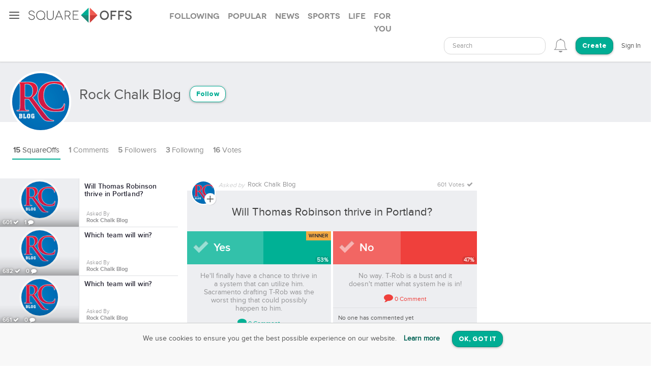

--- FILE ---
content_type: text/html; charset=utf-8
request_url: https://squareoffs.com/joe-davis/will-thomas-robinson-thrive-in-portland
body_size: 11132
content:
<!DOCTYPE html>
<html lang="en">
<head>
  <meta charset="utf-8">
  <title>Will Thomas Robinson thrive in Portland? - S... - SquareOffs</title>
<meta name="description" content="Will Thomas Robinson thrive in Portland? Yes vs No SquareOff Kansas opinion poll asked by Rock Chalk Blog He&#39;ll finally have a chance to thrive in a system that can utilize him. Sacramento drafting T-Rob was the worst thing that could possibly happen to him. , but No way. T-Rob is a bust and it">
<meta name="keywords" content="kansas, basketball, thomas, robinson, life, squareoff, opinion, poll, debate">
<meta name="robots" content="index">
<meta name="news_keywords" content="Kansas, Basketball, Thomas, Robinson, Life, SquareOff, opinion, poll, debate">
  
    <meta name="twitter:site" content="@squareoffs" />
<meta name="twitter:card" content="summary_large_image" />
<meta name="twitter:description" content="Will Thomas Robinson thrive in Portland? Yes vs No, SquareOff Kansas opinion poll asked by Rock Chalk Blog He&#39;ll finally have a chance to thrive in a system that can utilize him. Sacramento drafting T-Rob was the worst thing that could possibly happen to him. , but No way. T-Rob is a bust and it doesn&#39;t matter what system he is in!" />
<meta property="article:published_time" content="2013-07-12 18:36:18 -0500">
<meta property="article:modified_time" content="2020-01-08 12:19:34 -0600">
<meta property ="og:updated_time" content="2020-01-08 12:19:34 -0600">
<meta property="og:image" content="" />
<meta property="og:image:width" content="600" />
<meta property="og:image:height" content="245" />
<meta property="og:title" content="Will Thomas Robinson thrive in Portland?" />
<meta property="og:description" content="Will Thomas Robinson thrive in Portland? Yes vs No, SquareOff Kansas opinion poll asked by Rock Chalk Blog He&#39;ll finally have a chance to thrive in a system that can utilize him. Sacramento drafting T-Rob was the worst thing that could possibly happen to him. , but No way. T-Rob is a bust and it doesn&#39;t matter what system he is in!"/>
<meta name="author" content="Rock Chalk Blog">
<meta property="og:type" content="website" />
<meta property="fb:app_id" content="355133024536055">
<link rel="canonical" href="https://squareoffs.com/joe-davis/will-thomas-robinson-thrive-in-portland" />


  <meta http-equiv="X-UA-Compatible" content="IE=edge,chrome=1">
  <meta name="viewport" content="width=device-width, initial-scale=1.0">
  <meta name="msvalidate.01" content="8347CA3704E2CB33C11E1E767BEC5175">

  <link rel="shortcut icon" type="image/png" href="/assets/SO_favicon-8f87f3e5b49fb9d8c28554f50f101454644b0396eb4245a42d13eb96db58999e.png" />
  <link rel="stylesheet" media="all" href="/assets/new_application-a944e6d6b07f8eb887540fe8061c17ef6672a824431e727bfa798c81920f1a8f.css" />
  <link rel="stylesheet" media="all" href="/assets/smartbanner.min-611967a1a5f8bbb403a69ffb5d958ab6861df1928ae240526245d6f44b81afe0.css" />
  <script src="https://vjs.zencdn.net/7.20.3/video.min.js"></script>
  <link href="https://vjs.zencdn.net/7.20.3/video-js.css" rel="stylesheet" />
  <meta name="csrf-param" content="authenticity_token" />
<meta name="csrf-token" content="gQ5G4KrtidzT3DZUdJYlpFXCJeU4lPRd5suJHtXBp3JkGSA27tGuBoGG1Wr0dNR1pQZqy3Io0BbtXrky8OZ6LQ==" />
  
</head>

<script src="//rum-static.pingdom.net/pa-5f34403c146aea001500088f.js" async></script>

<body id="account-users" class="px-navbar-fixed ">
  <nav class="px-nav px-nav-left px-nav-collapse
  guest-user
  
  px-nav-off-canvas"
  id="px-nav-dropdowns-left"
>
  <button type="button" class="px-nav-toggle " data-toggle="px-nav">
    <span class="navbar-toggle-icon"></span>
  </button>

  <ul class="px-nav-content">
      <li class="px-nav-item">
        <a href="/users/sign_in">
          <span class="px-nav-label">Login</span>
</a>      </li>
      <li class="px-nav-item">
        <a href="/registration/new">
          <span class="px-nav-label">Create Account</span>
</a>      </li>
      <li class="px-nav-item">
        <a href="/search">
          <span class="px-nav-label">Search</span>
</a>      </li>
      <li class="px-nav-item">
        <a href="/publishers">
          <span class="px-nav-label">Publishers & Brands</span>
</a>      </li>
      <li class="px-nav-item">
        <a href="https://wordpress.org/plugins/squareoffs/">
          <span class="px-nav-label">WordPress</span>
</a>      </li>
      <li class="px-nav-item">
        <a href="https://about.squareoffs.com/blog/">
          <span class="px-nav-label">Blog</span>
</a>      </li>

      <li class="px-nav-item the-square hidden-xs hidden-sm ">
        <a href="/">
          <img class="px-nav-icon active" src="/assets/Square-b1d6325ad09053e778191ae051d5c96f24c2495d1ee25f3aaea014b365a52881.png" />
          <img class="px-nav-icon inactive" src="/assets/square-gray-203b417bb1050ab25786cd2aa96b8386c9639b78674dc29eeb1d937dd4692520.png" />
          <span class="px-nav-label">The Square</span>
</a>      </li>



      <li class="px-nav-item">
        <div class="separator"></div>
      </li>
      <li class="px-nav-item sidr_social">
        <a class="sidr_twitter" href="https://twitter.com/SquareOffs">
          <i class="fa fa-twitter px-nav-icon"></i>
          <span class="px-nav-label">Follow Us on Twitter</span>
        </a>
      </li>
      <li class="px-nav-item sidr_social">
        <a class="sidr_facebook" href="https://www.facebook.com/squareoffs" target="blank">
          <i class="fa fa-facebook px-nav-icon"></i>
          <span class="px-nav-label">Follow Us on Facebook</span>
        </a>
      </li>
  </ul>

  <ul class="px-nav-content px-nav-footer">
    <li class="px-nav-item">
      <a class="support" href="https://support.squareoffs.com/en/">
        <span>Support</span>
</a>      <span>&#183;</span>
      <a class="about" href="https://about.squareoffs.com">
        <span class="px-nav-label">About</span>
</a>      <span>&#183;</span>
      <a class="terms" href="/terms">
        <span>Terms</span>
</a>    </li>
    <li class="px-nav-item">
      <a href="/">
        <span>
          © 2026 SquareOffs
        </span>
      </a>
    </li>
  </ul>
</nav>

<nav class="navbar px-navbar ">
  <button type="button" class="navbar-toggle collapsed">
  </button>
  <a class="navbar-brand" href="/"><img alt="SquareOffs logo" src="/assets/Logo-343c6a748ac336ca96afdf9d72fdeb3d70f1478434f3566ae459fd1707da8d18.svg" /></a>
    <ul class="nav nav-tabs nav-tabs-simple nav-lg hidden-xs hidden-sm hidden-md">
      <li role="presentation" class="false">
  <a role="tab" aria-controls="all" rel="the-square-tab-following" class="" href="/topic/following">Following</a>
</li>

<li role="presentation" class="false">
  <a role="tab" aria-controls="all" rel="the-square-tab-popular" class="" href="/topic/popular">Popular</a>
</li>

<li role="presentation" class="false">
  <a role="tab" aria-controls="all" rel="the-square-tab-news" class="" href="/topic/news">News</a>
</li>

<li role="presentation" class="false">
  <a role="tab" aria-controls="all" rel="the-square-tab-sports" class="" href="/topic/sports">Sports</a>
</li>

<li role="presentation" class="false">
  <a role="tab" aria-controls="all" rel="the-square-tab-life" class="" href="/topic/life">Life</a>
</li>

<li role="presentation" class="false">
  <a role="tab" aria-controls="all" rel="the-square-tab-for you" class="for-you-tab" href="/topic/for%20you">For you</a>
</li>


    </ul>
  <div class="navbar-collapse collapse" aria-expanded="false" id="px-navbar-forms-collapse">
    <ul class="nav navbar-nav navbar-right">
        <li class="hidden-xs hidden-sm">
          <form id="new_search" class="navbar-form visible-lg" role="search" action="/search" accept-charset="UTF-8" method="get">
            <div class="form-group">
              <select class="form-control" name="q"  data-allow-clear="true" style="width: 100%">
                <option></option>
              </select>
            </div>
</form>          <a class="hidden-lg" href="/search"><i class='px-navbar-icon icon ion-ios-search'></i></a>
        </li>
        <li class="dropdown user-notifications-dropdown hidden-md">
            <i class="px-navbar-icon icon ion-ios-bell-outline unauthenticated-prompt"></i>

        </li>
        <li class="create-btn-container">
          <a href="/registration/new?utm_source=account%2Fusers">
            <button type="button" class="btn btn-primary navbar-btn btn-rounded">
              Create
            </button>
</a>        </li>
          <li>
            <a href="/users/sign_in">Sign In</a>
          </li>
    </ul>
  </div>
</nav>

  <nav class="bottom-nav px-navbar visible-xs visible-sm">
  <div class="bottom-nav-container">
    <div class="bottom-nav-item">
      <a class="" href="/"><i class='px-navbar-icon icon ion-ios-home-outline'></i></a>
    </div>
    <div class="bottom-nav-item">
      <a class="" href="/search"><i class='px-navbar-icon icon ion-ios-search'></i></a>
    </div>
    <div class="bottom-nav-item">
      <a class=" unauthenticated-prompt" href="#"><i class='px-navbar-icon icon ion-ios-plus-outline create_so_button '></i></a>
    </div>
    <div class="bottom-nav-item user-notifications-dropup dropup">
        <i class="px-navbar-icon icon ion-ios-bell-outline unauthenticated-prompt"></i>

    </div>
    <div class="bottom-nav-item">
    <a class="unauthenticated-prompt" href="#">
      <img class="px-navbar-image user-image " alt="default profile image" src="/assets/SOProfile-cb5798a284da490e620ff00069f852bc690799e2af53b40c7e2f03209dd8a3e5.svg" />
</a>    </div>
  </div>
</nav>



    <meta name="smartbanner:title" content="SquareOffs">
<meta name="smartbanner:author" content="Download the App">
<meta name="smartbanner:price" content="On iOS & Android">
<meta name="smartbanner:price-suffix-apple" content=" ">
<meta name="smartbanner:price-suffix-google" content=" ">
<meta name="smartbanner:icon-apple" content="https://squareoffs.com/assets/Icon-e57ad7a5a815aca69c9c9620bf6a92f5324184b3e45374673aec2a03c91bd36e.png">
<meta name="smartbanner:icon-google" content="https://squareoffs.com/assets/Icon-e57ad7a5a815aca69c9c9620bf6a92f5324184b3e45374673aec2a03c91bd36e.png">
<meta name="smartbanner:button" content="VIEW">
<meta name="smartbanner:button-url-apple" content="https://squareoffs.co/smartbannerios">
<meta name="smartbanner:button-url-google" content="https://squareoffs.co/smartbannerandroid">
<meta name="smartbanner:enabled-platforms" content="android,ios">
<meta name="smartbanner:close-label" content="Close">


    <ul class="nav nav-tabs nav-tabs-simple nav-md visible-xs visible-sm scrollmenu">
      <li role="presentation" class="false">
  <a role="tab" aria-controls="all" rel="the-square-tab-following" class="" href="/topic/following">Following</a>
</li>

<li role="presentation" class="false">
  <a role="tab" aria-controls="all" rel="the-square-tab-popular" class="" href="/topic/popular">Popular</a>
</li>

<li role="presentation" class="false">
  <a role="tab" aria-controls="all" rel="the-square-tab-news" class="" href="/topic/news">News</a>
</li>

<li role="presentation" class="false">
  <a role="tab" aria-controls="all" rel="the-square-tab-sports" class="" href="/topic/sports">Sports</a>
</li>

<li role="presentation" class="false">
  <a role="tab" aria-controls="all" rel="the-square-tab-life" class="" href="/topic/life">Life</a>
</li>

<li role="presentation" class="false">
  <a role="tab" aria-controls="all" rel="the-square-tab-for you" class="for-you-tab" href="/topic/for%20you">For you</a>
</li>


    </ul>

  <div class="px-content container-fluid">
    <div id="flash-messages">
</div>

    
<div id="account">
  <div class="account-cover-photo cover-photo">
  
  <div class="cover-border" style="display: none;"></div>
</div>
<div class="page-profile-v2-subheader">
  <img title="Rock Chalk Blog" alt="Rock Chalk Blog" class="page-profile-v2-avatar border-round" onerror="this.onerror=null;this.src=&#39;/assets/SOProfile-cb5798a284da490e620ff00069f852bc690799e2af53b40c7e2f03209dd8a3e5.svg&#39;" src="//assets.squareoffs.com/profiles/avatars/2361/large/1368347868/RCB_Twitter4.jpg?1368347868" />
  <div class="subheader-text ">  
    <div class="subheader-group">
      <h1 class="m-t-2">
        <span>Rock Chalk Blog</span>
      </h1>
            <button type="button" class="btn btn-sm btn-rounded btn-outline m-l-1 btn-primary unauthenticated-prompt" data-user-id="2371" data-follower-type="user">Follow</button>

    </div>
    <span>




    </span>
  </div>
</div>

<div class="about-me"></div>

<ul class="nav nav-lg nav-tabs nav-tabs-simple tab-resize-tabs" id="profile-tabs">
  <li class="dropdown tab-resize">
    <a class="dropdown-toggle" data-toggle="dropdown" role="button" aria-haspopup="true" aria-expanded="false">
      <span class="tab-resize-icon"></span>
    </a>
    <ul class="dropdown-menu"></ul>
  </li>
  <li class="active">
    <a href="/joe-davis">
      <strong>15</strong> SquareOffs
</a>  </li>
  <li class="">
    <a href="/joe-davis/comments">
      <strong>1</strong> Comments
</a>  </li>
  <li class="">
    <a href="/joe-davis/followers">
      <strong>5</strong> Followers
</a>  </li>
  <li class="">
    <a href="/joe-davis/followed_users">
      <strong>3</strong> Following
</a>  </li>
  <li>
    <a href="#profile-votes" data-toggle="tab">
      <strong>16</strong> Votes
    </a>
  </li>
</ul>



  <div class="tab-content p-y-0">
    <div id="profile-view">
      <div class="tab-content">
        <div class="tab-pane fade in active square-offs-container" id="account-squareoffs">
            <div id="square-offs-catalog" class="visible-lg-inline-block visible-xl-inline-block sticky-side-rail">
              <div id="preview-card" class="catalog-list">
                  <a id="will-thomas-robinson-thrive-in-portland" class="infinite-item square-off-info" target="_parent" href="/joe-davis/will-thomas-robinson-thrive-in-portland">
    
<div class="cover-photo creator-image">
    <img alt="Will Thomas Robinson thrive in Portland?" title="Will Thomas Robinson thrive in Portland?" src="https://assets.squareoffs.com/profiles/avatars/2361/large/1368347868/RCB_Twitter4.jpg?1368347868" />
    <div class="cover-border"></div>
    <div class="readable">
      601 <i class='fa fa-check'></i>
      1 <i class='fa fa-comment'></i>
    </div>
</div>
<div class="title">
  Will Thomas Robinson thrive in Portland?
</div>
  <div class="summary-card-info">
    <div class="display-inline-block">
      <div class="font-family-light">Asked By</div>
      <div class="font-family-rgbold">Rock Chalk Blog</div>
    </div>
  </div>

</a>
  <a id="which-team-will-win-2" class="infinite-item square-off-info" target="_parent" href="/joe-davis/which-team-will-win-2">
    
<div class="cover-photo creator-image">
    <img alt="Which team will win?" title="Which team will win?" src="https://assets.squareoffs.com/profiles/avatars/2361/large/1368347868/RCB_Twitter4.jpg?1368347868" />
    <div class="cover-border"></div>
    <div class="readable">
      682 <i class='fa fa-check'></i>
      0 <i class='fa fa-comment'></i>
    </div>
</div>
<div class="title">
  Which team will win?
</div>
  <div class="summary-card-info">
    <div class="display-inline-block">
      <div class="font-family-light">Asked By</div>
      <div class="font-family-rgbold">Rock Chalk Blog</div>
    </div>
  </div>

</a>
  <a id="which-team-will-win" class="infinite-item square-off-info" target="_parent" href="/joe-davis/which-team-will-win">
    
<div class="cover-photo creator-image">
    <img alt="Which team will win?" title="Which team will win?" src="https://assets.squareoffs.com/profiles/avatars/2361/large/1368347868/RCB_Twitter4.jpg?1368347868" />
    <div class="cover-border"></div>
    <div class="readable">
      661 <i class='fa fa-check'></i>
      0 <i class='fa fa-comment'></i>
    </div>
</div>
<div class="title">
  Which team will win?
</div>
  <div class="summary-card-info">
    <div class="display-inline-block">
      <div class="font-family-light">Asked By</div>
      <div class="font-family-rgbold">Rock Chalk Blog</div>
    </div>
  </div>

</a>
  <a id="will-kansas-defeat-rice-on-saturday" class="infinite-item square-off-info" target="_parent" href="/joe-davis/will-kansas-defeat-rice-on-saturday">
    
<div class="cover-photo creator-image">
    <img alt="Will Kansas defeat Rice on Saturday?" title="Will Kansas defeat Rice on Saturday?" src="https://assets.squareoffs.com/profiles/avatars/2361/large/1368347868/RCB_Twitter4.jpg?1368347868" />
    <div class="cover-border"></div>
    <div class="readable">
      1,204 <i class='fa fa-check'></i>
      1 <i class='fa fa-comment'></i>
    </div>
</div>
<div class="title">
  Will Kansas defeat Rice on Saturday?
</div>
  <div class="summary-card-info">
    <div class="display-inline-block">
      <div class="font-family-light">Asked By</div>
      <div class="font-family-rgbold">Rock Chalk Blog</div>
    </div>
  </div>

</a>
  <a id="do-you-like-the-look-of-the-new-ku-uniforms" class="infinite-item square-off-info" target="_parent" href="/joe-davis/do-you-like-the-look-of-the-new-ku-uniforms">
    
<div class="cover-photo creator-image">
    <img alt="Do you like the look of the new KU uniforms?" title="Do you like the look of the new KU uniforms?" src="https://assets.squareoffs.com/profiles/avatars/2361/large/1368347868/RCB_Twitter4.jpg?1368347868" />
    <div class="cover-border"></div>
    <div class="readable">
      1,533 <i class='fa fa-check'></i>
      1 <i class='fa fa-comment'></i>
    </div>
</div>
<div class="title">
  Do you like the look of the new KU uniforms?
</div>
  <div class="summary-card-info">
    <div class="display-inline-block">
      <div class="font-family-light">Asked By</div>
      <div class="font-family-rgbold">Rock Chalk Blog</div>
    </div>
  </div>

</a>
  <a id="were-you-impressed-with-kansas-performance-against-south-dakota" class="infinite-item square-off-info" target="_parent" href="/joe-davis/were-you-impressed-with-kansas-performance-against-south-dakota">
    
<div class="cover-photo creator-image">
    <img alt="Were you impressed with Kansas&#39; performance against South Dakota?" title="Were you impressed with Kansas&#39; performance against South Dakota?" src="https://assets.squareoffs.com/profiles/avatars/2361/large/1368347868/RCB_Twitter4.jpg?1368347868" />
    <div class="cover-border"></div>
    <div class="readable">
      444 <i class='fa fa-check'></i>
      0 <i class='fa fa-comment'></i>
    </div>
</div>
<div class="title">
  Were you impressed with Kansas&#39; performance against South D...
</div>
  <div class="summary-card-info">
    <div class="display-inline-block">
      <div class="font-family-light">Asked By</div>
      <div class="font-family-rgbold">Rock Chalk Blog</div>
    </div>
  </div>

</a>
  <a id="gotw-which-team-will-win-on-saturday" class="infinite-item square-off-info" target="_parent" href="/joe-davis/gotw-which-team-will-win-on-saturday">
    
<div class="cover-photo creator-image">
    <img alt="GOTW: Which team will win on Saturday?" title="GOTW: Which team will win on Saturday?" src="https://assets.squareoffs.com/profiles/avatars/2361/large/1368347868/RCB_Twitter4.jpg?1368347868" />
    <div class="cover-border"></div>
    <div class="readable">
      430 <i class='fa fa-check'></i>
      0 <i class='fa fa-comment'></i>
    </div>
</div>
<div class="title">
  GOTW: Which team will win on Saturday?
</div>
  <div class="summary-card-info">
    <div class="display-inline-block">
      <div class="font-family-light">Asked By</div>
      <div class="font-family-rgbold">Rock Chalk Blog</div>
    </div>
  </div>

</a>
  <a id="will-kansas-defeat-south-dakota-on-saturday" class="infinite-item square-off-info" target="_parent" href="/joe-davis/will-kansas-defeat-south-dakota-on-saturday">
    
<div class="cover-photo creator-image">
    <img alt="Will Kansas defeat South Dakota on Saturday?" title="Will Kansas defeat South Dakota on Saturday?" src="https://assets.squareoffs.com/profiles/avatars/2361/large/1368347868/RCB_Twitter4.jpg?1368347868" />
    <div class="cover-border"></div>
    <div class="readable">
      591 <i class='fa fa-check'></i>
      1 <i class='fa fa-comment'></i>
    </div>
</div>
<div class="title">
  Will Kansas defeat South Dakota on Saturday?
</div>
  <div class="summary-card-info">
    <div class="display-inline-block">
      <div class="font-family-light">Asked By</div>
      <div class="font-family-rgbold">Rock Chalk Blog</div>
    </div>
  </div>

</a>
    <div class="catalog-ad-div">
  <script async src="https://pagead2.googlesyndication.com/pagead/js/adsbygoogle.js?client=ca-pub-6766358096536054"
    crossorigin="anonymous"></script>
  <!-- SquareOffs.com - Summary Cards - Profile -->
  <ins class="adsbygoogle"
    style="display:inline-block;width:300px;height:250px"
    data-ad-client="ca-pub-6766358096536054"
    data-ad-slot="9534079123"></ins>
  <script>
    (adsbygoogle = window.adsbygoogle || []).push({});
  </script>
</div>

  <a id="will-the-ku-football-team-finish-with-multiple-big-12-wins" class="infinite-item square-off-info" target="_parent" href="/joe-davis/will-the-ku-football-team-finish-with-multiple-big-12-wins">
    
<div class="cover-photo creator-image">
    <img alt="Will the KU Football team finish with multiple Big 12 wins?" title="Will the KU Football team finish with multiple Big 12 wins?" src="https://assets.squareoffs.com/profiles/avatars/2361/large/1368347868/RCB_Twitter4.jpg?1368347868" />
    <div class="cover-border"></div>
    <div class="readable">
      589 <i class='fa fa-check'></i>
      1 <i class='fa fa-comment'></i>
    </div>
</div>
<div class="title">
  Will the KU Football team finish with multiple Big 12 wins?
</div>
  <div class="summary-card-info">
    <div class="display-inline-block">
      <div class="font-family-light">Asked By</div>
      <div class="font-family-rgbold">Rock Chalk Blog</div>
    </div>
  </div>

</a>
  <a id="will-kansas-football-finish-in-last-place-in-the-big-12" class="infinite-item square-off-info" target="_parent" href="/joe-davis/will-kansas-football-finish-in-last-place-in-the-big-12">
    
<div class="cover-photo creator-image">
    <img alt="Will Kansas football finish in last place in the Big 12?" title="Will Kansas football finish in last place in the Big 12?" src="https://assets.squareoffs.com/profiles/avatars/2361/large/1368347868/RCB_Twitter4.jpg?1368347868" />
    <div class="cover-border"></div>
    <div class="readable">
      522 <i class='fa fa-check'></i>
      2 <i class='fa fa-comment'></i>
    </div>
</div>
<div class="title">
  Will Kansas football finish in last place in the Big 12?
</div>
  <div class="summary-card-info">
    <div class="display-inline-block">
      <div class="font-family-light">Asked By</div>
      <div class="font-family-rgbold">Rock Chalk Blog</div>
    </div>
  </div>

</a>
  <a id="which-summer-league-highlight-was-more-impressive" class="infinite-item square-off-info" target="_parent" href="/joe-davis/which-summer-league-highlight-was-more-impressive">
    
<div class="cover-photo creator-image">
    <img alt="Which Summer League highlight was more impressive?" title="Which Summer League highlight was more impressive?" src="https://assets.squareoffs.com/profiles/avatars/2361/large/1368347868/RCB_Twitter4.jpg?1368347868" />
    <div class="cover-border"></div>
    <div class="readable">
      667 <i class='fa fa-check'></i>
      1 <i class='fa fa-comment'></i>
    </div>
</div>
<div class="title">
  Which Summer League highlight was more impressive?
</div>
  <div class="summary-card-info">
    <div class="display-inline-block">
      <div class="font-family-light">Asked By</div>
      <div class="font-family-rgbold">Rock Chalk Blog</div>
    </div>
  </div>

</a>
  <a id="do-you-think-ku-should-shut-down-kuboobs" class="infinite-item square-off-info" target="_parent" href="/joe-davis/do-you-think-ku-should-shut-down-kuboobs">
    
<div class="cover-photo creator-image">
    <img alt="Do you think KU should shut down @KUBoobs?" title="Do you think KU should shut down @KUBoobs?" src="https://assets.squareoffs.com/profiles/avatars/2361/large/1368347868/RCB_Twitter4.jpg?1368347868" />
    <div class="cover-border"></div>
    <div class="readable">
      1,376 <i class='fa fa-check'></i>
      13 <i class='fa fa-comment'></i>
    </div>
</div>
<div class="title">
  Do you think KU should shut down @KUBoobs?
</div>
  <div class="summary-card-info">
    <div class="display-inline-block">
      <div class="font-family-light">Asked By</div>
      <div class="font-family-rgbold">Rock Chalk Blog</div>
    </div>
  </div>

</a>
  <a id="do-you-like-kansas-renewed-partnership-with-adidas" class="infinite-item square-off-info" target="_parent" href="/joe-davis/do-you-like-kansas-renewed-partnership-with-adidas">
    
<div class="cover-photo creator-image">
    <img alt="Do you like Kansas&#39; renewed partnership with adidas?" title="Do you like Kansas&#39; renewed partnership with adidas?" src="https://assets.squareoffs.com/profiles/avatars/2361/large/1368347868/RCB_Twitter4.jpg?1368347868" />
    <div class="cover-border"></div>
    <div class="readable">
      472 <i class='fa fa-check'></i>
      0 <i class='fa fa-comment'></i>
    </div>
</div>
<div class="title">
  Do you like Kansas&#39; renewed partnership with adidas?
</div>
  <div class="summary-card-info">
    <div class="display-inline-block">
      <div class="font-family-light">Asked By</div>
      <div class="font-family-rgbold">Rock Chalk Blog</div>
    </div>
  </div>

</a>
  <a id="will-andrew-wiggins-live-up-to-his-hype" class="infinite-item square-off-info" target="_parent" href="/joe-davis/will-andrew-wiggins-live-up-to-his-hype">
    
<div class="cover-photo creator-image">
    <img alt="Will Andrew Wiggins live up to his hype?" title="Will Andrew Wiggins live up to his hype?" src="https://assets.squareoffs.com/profiles/avatars/2361/large/1368347868/RCB_Twitter4.jpg?1368347868" />
    <div class="cover-border"></div>
    <div class="readable">
      1,692 <i class='fa fa-check'></i>
      3 <i class='fa fa-comment'></i>
    </div>
</div>
<div class="title">
  Will Andrew Wiggins live up to his hype?
</div>
  <div class="summary-card-info">
    <div class="display-inline-block">
      <div class="font-family-light">Asked By</div>
      <div class="font-family-rgbold">Rock Chalk Blog</div>
    </div>
  </div>

</a>
  <a id="how-many-losses-will-kansas-have-in-the-non-con-schedule" class="infinite-item square-off-info" target="_parent" href="/joe-davis/how-many-losses-will-kansas-have-in-the-non-con-schedule">
    
<div class="cover-photo creator-image">
    <img alt="How many losses will Kansas have in the non-con schedule?" title="How many losses will Kansas have in the non-con schedule?" src="https://assets.squareoffs.com/profiles/avatars/2361/large/1368347868/RCB_Twitter4.jpg?1368347868" />
    <div class="cover-border"></div>
    <div class="readable">
      1,205 <i class='fa fa-check'></i>
      0 <i class='fa fa-comment'></i>
    </div>
</div>
<div class="title">
  How many losses will Kansas have in the non-con schedule?
</div>
  <div class="summary-card-info">
    <div class="display-inline-block">
      <div class="font-family-light">Asked By</div>
      <div class="font-family-rgbold">Rock Chalk Blog</div>
    </div>
  </div>

</a>
    <div class="catalog-ad-div">
  <script async src="https://pagead2.googlesyndication.com/pagead/js/adsbygoogle.js?client=ca-pub-6766358096536054"
    crossorigin="anonymous"></script>
  <!-- SquareOffs.com - Summary Cards - Profile -->
  <ins class="adsbygoogle"
    style="display:inline-block;width:300px;height:250px"
    data-ad-client="ca-pub-6766358096536054"
    data-ad-slot="9534079123"></ins>
  <script>
    (adsbygoogle = window.adsbygoogle || []).push({});
  </script>
</div>


  <a id="infinite-catalog-link" class="invisible" rel="nofollow" href="/joe-davis/catalog?page=2&amp;square_off_id=will-thomas-robinson-thrive-in-portland">next page</a>


              </div>

              <div id="catalog-spinner">
                <div class="spinner"></div>
              </div>
            </div>

            <div id="square-offs-selections">
              <div class="selection-list">
                  

<article class="focused infinite-item square-off"
         rel="2821"
         id="will-thomas-robinson-thrive-in-portland"
         data-catalog-id="#will-thomas-robinson-thrive-in-portland"
         data-target-url="/joe-davis/will-thomas-robinson-thrive-in-portland"
         data-target-id="2821"
         data-target-title="Will Thomas Robinson thrive in Portland?"
         data-target-side-up-title="Yes"
         data-target-side-down-title="No"
         data-target-tags="[&quot;Kansas&quot;, &quot;Basketball&quot;, &quot;Thomas&quot;, &quot;Robinson&quot;]"
         data-target-category="Life">
  <div id="embed_stat">
    <div id="slides" class="slides no-cover-photo">
      <div class="slides-container">
        <div class="slides-control">
          
<div class="slide">
  <script type="application/ld+json">
    {
    "@context": "https://schema.org",
    "name": "Will Thomas Robinson thrive in Portland?",
    "description": "Will Thomas Robinson thrive in Portland? Yes vs No, SquareOff Kansas opinion poll asked by Rock Chalk Blog He&#39;ll finally have a chance to thrive in a system that can utilize him. Sacramento drafting T-Rob was the worst thing that could possibly happen to him. , but No way. T-Rob is a bust and it doesn&#39;t matter what system he is in!",
    "text": "Will Thomas Robinson thrive in Portland?",
    "headline": "Will Thomas Robinson thrive in Portland?",
    "url": "https://squareoffs.com/tag/life/will-thomas-robinson-thrive-in-portland",
    "discussionUrl": "https://squareoffs.com/tag/life/will-thomas-robinson-thrive-in-portland",
    "genre": "Life",
    "keywords": "Kansas, Basketball, Thomas, Robinson",
    "commentCount": 0,
    "datePublished": "2013-07-12 18:36:18 -0500",
    "dateCreated": "2013-07-12 18:36:18 -0500",
    "dateModified": "2013-07-12 18:36:18 -0500",
    "sdDatePublished": "2013-07-12 18:36:18 -0500",
    "sdPublisher": {
"@type": "Organization",
"name": "SquareOffs",
"url": "squareoffs.com",
"mainEntityOfPage": {
    "@type": "WebPage",
    "@id": "squareoffs.com"
},
"logo": {
    "@type": "ImageObject",
    "url": "https://squareoffs.com/join-the-debate/SquareOffs_Logo_White-3.png"
},
"description": "SquareOffs is the best way to collect, compare, and share opinions online.",
"slogan": "SquareOffs is the best way to collect, compare, and share opinions online."
}
,
    "publisher": {
"@type": "Organization",
"name": "SquareOffs",
"url": "squareoffs.com",
"mainEntityOfPage": {
    "@type": "WebPage",
    "@id": "squareoffs.com"
},
"logo": {
    "@type": "ImageObject",
    "url": "https://squareoffs.com/join-the-debate/SquareOffs_Logo_White-3.png"
},
"description": "SquareOffs is the best way to collect, compare, and share opinions online.",
"slogan": "SquareOffs is the best way to collect, compare, and share opinions online."
}
,
    "maintainer": {
"@type": "Organization",
"name": "SquareOffs",
"url": "squareoffs.com",
"mainEntityOfPage": {
    "@type": "WebPage",
    "@id": "squareoffs.com"
},
"logo": {
    "@type": "ImageObject",
    "url": "https://squareoffs.com/join-the-debate/SquareOffs_Logo_White-3.png"
},
"description": "SquareOffs is the best way to collect, compare, and share opinions online.",
"slogan": "SquareOffs is the best way to collect, compare, and share opinions online."
}
,
    "creator": {
    "@type": "Person",
    "name": "Rock Chalk Blog",
    "image": {
        "@type": "ImageObject",
        "url": "https://assets.squareoffs.com/profiles/avatars/2361/medium/1368347868/RCB_Twitter4.jpg?1368347868"
    }
},
    "author": {
    "@type": "Person",
    "name": "Rock Chalk Blog",
    "image": {
        "@type": "ImageObject",
        "url": "https://assets.squareoffs.com/profiles/avatars/2361/medium/1368347868/RCB_Twitter4.jpg?1368347868"
    }
},
    "image": {
        "@type": "ImageObject",
        "url": ""
    },
    "mainEntityOfPage": {
        "@type": "WebPage",
        "@id": "squareoffs.com"
    },
    "isFamilyFriendly": true,
    "isAccessibleForFree": true
,
    "sharedContent": {
    "@type": "Question",
    "answerCount": 601,
    "suggestedAnswer": [{
        "@type": "Answer",
        "text": "Yes",
        "upvoteCount": "319",
        "dateCreated": "2013-07-12 18:36:18 -0500",
        "author": {
    "@type": "Person",
    "name": "Rock Chalk Blog",
    "image": {
        "@type": "ImageObject",
        "url": "https://assets.squareoffs.com/profiles/avatars/2361/medium/1368347868/RCB_Twitter4.jpg?1368347868"
    }
}
    }, {
        "@type": "Answer",
        "text": "No",
        "upvoteCount": "285",
        "dateCreated": "2013-07-12 18:36:18 -0500",
        "author": {
    "@type": "Person",
    "name": "Rock Chalk Blog",
    "image": {
        "@type": "ImageObject",
        "url": "https://assets.squareoffs.com/profiles/avatars/2361/medium/1368347868/RCB_Twitter4.jpg?1368347868"
    }
}
    }]
}
,
        "@type": "DiscussionForumPosting"
    }
</script>

  <style>
  #square-off-container-2821 .dynamic-positive-bg,
  #square-off-container-2821 .square-positive-side .tooltip-inner {
    background-color: #00b195 !important;
  }
  
  #square-off-container-2821 .dynamic-opposite-bg,
  #square-off-container-2821 .square-opposite-side .tooltip-inner {
    background-color: #ef403c !important;
  }
  
  #square-off-container-2821 .square-positive-side .tooltip.top .tooltip-arrow {
    border-top-color: #00b195 !important;
  }
  
  #square-off-container-2821 .square-opposite-side .tooltip.top .tooltip-arrow {
    border-top-color: #ef403c !important;
  }
  
  #square-off-container-2821 .square-positive-side .tooltip.left .tooltip-arrow {
    border-left-color: #00b195 !important;
  }
  
  #square-off-container-2821 .square-opposite-side .tooltip.left .tooltip-arrow {
    border-left-color: #ef403c !important;
  }
  
  #square-off-container-2821 .dynamic-positive-font-color,
  #square-off-container-2821 .dynamic-positive-font-color a,
  #square-off-container-2821 .dynamic-positive-font-color a:hover,
  #square-off-container-2821 .square-positive-side .defense-link a,
  #square-off-container-2821 .square-positive-side .defense-link a:hover {
    color: #00b195 !important;
  }
  
  #square-off-container-2821 .dynamic-opposite-font-color,
  #square-off-container-2821 .dynamic-opposite-font-color a,
  #square-off-container-2821 .dynamic-opposite-font-color a:hover,
  #square-off-container-2821 .square-opposite-side .defense-link a,
  #square-off-container-2821 .square-opposite-side .defense-link a:hover {
    color: #ef403c !important;
  }
  
  #square-off-container-2821 .positive-side-popover .popover {
    border-color: #00b195 !important;
  }
  
  #square-off-container-2821 .opposite-side-popover .popover {
    border-color: #ef403c !important;
  }
</style>


  <div class="square-off-container" id="square-off-container-2821" data-squareoff-id="2821" data-squareoff-creator-embed-stats-enabled="1">
    <div class="sliding-panel">
      <div class="square-front ">
  <div class="comment-form-container" id="comment_form_for_2821" style="display: none;"></div>
  <div class="cover-photo square-offs-logo">
    <img title="Will Thomas Robinson thrive in Portland?" alt="Will Thomas Robinson thrive in Portland?" class="" onerror="this.onerror=null;this.src=&#39;/assets/Logo-343c6a748ac336ca96afdf9d72fdeb3d70f1478434f3566ae459fd1707da8d18.svg&#39;" src="" />
    <div class="cover-border"></div>
  </div>
  <div class="s-title">
    <div class="readable">
          <div class="so-follow-button unauthenticated-prompt">
            <div class="so-follow-background"></div>
            <i class="icon ion-plus-circled so-unauthenticated-prompt"></i>
          </div>
          <a target="_parent" href="/joe-davis">
              <img title="Rock Chalk Blog" alt="Rock Chalk Blog" class="user-image-white" onerror="this.onerror=null;this.src=&#39;/assets/SOProfile-cb5798a284da490e620ff00069f852bc690799e2af53b40c7e2f03209dd8a3e5.svg&#39;" src="//assets.squareoffs.com/profiles/avatars/2361/large/1368347868/RCB_Twitter4.jpg?1368347868" />
  <em class="font-family-light ">Asked by</em>
  <span class="font-family-regular creator-name ">Rock Chalk Blog</span>

</a>      <div class="pull-right">
          <span class="toggle-end-time">
            8/11/2013
            <i class="fa fa-clock-o"></i>
          </span>
          <span class="vote-count toggle-vote-count" style="display: none;">
            <span>601 Votes</span>
            <i class="fa fa-check"></i>
          </span>
      </div>
    </div>
    <div class="square-off-question-wrapper small_privacy">
      <h1 class="so-question">
        Will Thomas Robinson thrive in Portland?
      </h1>
    </div>
  </div>
  <div class="share">
    
  </div>
  <div class="next-so bg-black"></div>
  <div class="vote-button-container">
    <script>
    var user_can_vote = false;
    var vote_count = 0;
    var current_user_blank= true;
    var unauth_ip_over_voted = false;
</script>
<div class="vote-button  side-title dynamic-positive-bg ">
  <div class="vote-check">
    <img src="/assets/white-check-b033528103f70b1fc86db574626282c1aad0364701a0913659ab70747655455d.svg" />
  </div>
  <h2 class="font-family-semibold">
    <div class="vote-stats side-1" >
  <div class="vote-percentage-bar" style="width: 53%;"></div>
  <div class="vote-percentage-amount">
    <span class="percent-counter">53</span>% 
  </div>
</div>

    <span class="so-answer">
      Yes
    </span>
      <span class="its-over label label-warning">WINNER</span>
      
  </h2>
  <div class="side-arrow">
    <img src="/assets/comment-bubble-icon-284f18323f6d4447450f7e91af3e577d448282f120f7feb6ac3167695728d265.svg" />
    <span class="side-1-comments-count">
      0
    </span>
  </div>
</div>

    <div class="separator"></div>
    <script>
    var user_can_vote = false;
    var vote_count = 0;
    var current_user_blank= true;
    var unauth_ip_over_voted = false;
</script>
<div class="vote-button  side-title dynamic-opposite-bg ">
  <div class="vote-check">
    <img src="/assets/white-check-b033528103f70b1fc86db574626282c1aad0364701a0913659ab70747655455d.svg" />
  </div>
  <h2 class="font-family-semibold">
    <div class="vote-stats side-2" >
  <div class="vote-percentage-bar" style="width: 47%;"></div>
  <div class="vote-percentage-amount">
    <span class="percent-counter">47</span>% 
  </div>
</div>

    <span class="so-answer">
      No
    </span>
      
  </h2>
  <div class="side-arrow">
    <img src="/assets/comment-bubble-icon-284f18323f6d4447450f7e91af3e577d448282f120f7feb6ac3167695728d265.svg" />
    <span class="side-2-comments-count">
      0
    </span>
  </div>
</div>

  </div>
    <div class="s-bottom terms-position visible-xs">
      <div class="dropup pull-right" id="copy_popup-2821small">
        <div class="share-buttons" data-toggle="dropdown" aria-expanded="false">
          <span><i class="icon ion-android-more-horizontal mobile-share-icon"></i></span>
        </div>
        <div class="dropdown-menu dropdown-menu-right">
            <li class="facebook social-share-btn" data-social-network="facebook" data-square-off-id="2821">
              <a href="javascript:void(0)">
                <i class="fa fa-facebook list-group-icon"></i> Share on Facebook
              </a>
</li>            <li class="twitter social-share-btn" data-social-network="twitter" data-square-off-id="2821">
              <a href="javascript:void(0)">
                <i class="fa fa-twitter list-group-icon"></i> Share on X
              </a>
</li>            <li class="linkedin social-share-btn" data-social-network="linkedin" data-square-off-id="2821">
              <a href="javascript:void(0)">
                <i class="fa fa-linkedin list-group-icon"></i> Share on LinkedIn
              </a>
</li>            <li class="clipboard-2821small" data-clipboard-text="https://squareoffs.com/joe-davis/will-thomas-robinson-thrive-in-portland?utm_medium=copy_link">
              <div class="clipboard-button copy-link-dropdown" id="clipboard-button-2821small" onclick="copyLink(2821, 'small')">
                <i class="fa fa-link list-group-icon"></i>  Copy Link
              </div>
</li>        </div>
      </div>
</div>


</div>

      <div class="square-side square-positive-side">
  <div class="side-title dynamic-positive-bg">
  <div class="so-back-arrow">
    <i class="fa fa-angle-left"></i>
  </div>
  <h2>
    <div class="vote-stats side-1" >
  <div class="vote-percentage-bar" style="width: 53%;"></div>
  <div class="vote-percentage-amount">
    <span class="percent-counter">53</span>% 
  </div>
</div>

    <span class="so-answer font-family-semibold">
      Yes
    </span>
  </h2>
</div>

    <a class="add-comment add-comment-bottom " style="display: none;" href="#">
      <img class="comment-avatar user-image" alt="default profile image" src="/assets/SOProfile-cb5798a284da490e620ff00069f852bc690799e2af53b40c7e2f03209dd8a3e5.svg" />
      <span>
        Add Comment
      </span>
      <i class="icon ion-android-send dynamic-positive-font-color"></i>
</a>  <div class="comment-list-container">
    <div class="comment-list-header text-xs-center p-t-2">
      <div class="comment-link-wrapper font-family-rgbold font-size-12">
  <span class="add-comment-top p-x-1 " style="display: none;">
    Comment
      <a class="add-comment" href="#">
        <div class="comment-link dynamic-positive-bg">
          <i class="fa fa-comment"></i>
        </div>
</a>  </span>
  <span class="share-with-friends p-x-1" style="display: none;">
    Share with friends
    <div><a href="#"><div class="comment-link social-link facebook"><i id="facebook" data-social-network="facebook" data-square-off-id="2821" data-referer="/joe-davis/will-thomas-robinson-thrive-in-portland" class="fa fa-facebook social-share-btn text-facebook"></i></div></a><a href="#"><div class="comment-link social-link twitter"><i id="twitter" data-social-network="twitter" data-square-off-id="2821" data-referer="/joe-davis/will-thomas-robinson-thrive-in-portland" class="fa fa-twitter social-share-btn text-twitter"></i></div></a></div>
  </span>
</div>
  <div class="defense-link truncated-text">
    <span class="text">
      He&#39;ll finally have a chance to thrive in a system that can utilize him. Sacramento drafting T-Rob was the worst thing that could possibly happen to him. 
    </span>
  </div>
  <div class="defense-link original-text">
    <span class="text">
      He&#39;ll finally have a chance to thrive in a system that can utilize him. Sacramento drafting T-Rob was the worst thing that could possibly happen to him. 
    </span>
    <a class="defense-show-less" href="#">Show Less</a>
  </div>

      <div class="m-y-1 text-xs-center dynamic-positive-font-color font-size-12">
        <i class="fa fa-comment font-size-18"></i>
        <span class="side-1-comments-count">
          0
        </span>
        <span>
          Comment
        </span>
      </div>
    </div>
    <div class="comment-list">
    <div class="empty-comment m-t-1 font-size-12">No one has commented yet</div>
</div>

  </div>
</div>

      <div class="separator"></div>
      <div class="square-side square-opposite-side">
  <div class="side-title dynamic-opposite-bg">
  <div class="so-back-arrow">
    <i class="fa fa-angle-left"></i>
  </div>
  <h2>
    <div class="vote-stats side-2" >
  <div class="vote-percentage-bar" style="width: 47%;"></div>
  <div class="vote-percentage-amount">
    <span class="percent-counter">47</span>% 
  </div>
</div>

    <span class="so-answer font-family-semibold">
      No
    </span>
  </h2>
</div>

    <a class="add-comment add-comment-bottom " style="display: none;" href="#">
      <img class="comment-avatar user-image" alt="default profile image" src="/assets/SOProfile-cb5798a284da490e620ff00069f852bc690799e2af53b40c7e2f03209dd8a3e5.svg" />
      <span>
        Add Comment
      </span>
      <i class="icon ion-android-send dynamic-opposite-font-color"></i>
</a>  <div class="comment-list-container">
    <div class="comment-list-header text-xs-center p-t-2">
      <div class="comment-link-wrapper font-family-rgbold font-size-12">
  <span class="add-comment-top p-x-1 " style="display: none;">
    Comment
      <a class="add-comment" href="#">
        <div class="comment-link dynamic-opposite-bg">
          <i class="fa fa-comment"></i>
        </div>
</a>  </span>
  <span class="share-with-friends p-x-1" style="display: none;">
    Share with friends
    <div><a href="#"><div class="comment-link social-link facebook"><i id="facebook" data-social-network="facebook" data-square-off-id="2821" data-referer="/joe-davis/will-thomas-robinson-thrive-in-portland" class="fa fa-facebook social-share-btn text-facebook"></i></div></a><a href="#"><div class="comment-link social-link twitter"><i id="twitter" data-social-network="twitter" data-square-off-id="2821" data-referer="/joe-davis/will-thomas-robinson-thrive-in-portland" class="fa fa-twitter social-share-btn text-twitter"></i></div></a></div>
  </span>
</div>
  <div class="defense-link truncated-text">
    <span class="text">
      No way. T-Rob is a bust and it doesn&#39;t matter what system he is in!
    </span>
  </div>
  <div class="defense-link original-text">
    <span class="text">
      No way. T-Rob is a bust and it doesn&#39;t matter what system he is in!
    </span>
    <a class="defense-show-less" href="#">Show Less</a>
  </div>

      <div class="m-y-1 text-xs-center dynamic-opposite-font-color font-size-12">
        <i class="fa fa-comment font-size-18"></i>
        <span class="side-2-comments-count">
          0
        </span>
        <span>
          Comment
        </span>
      </div>
    </div>
    <div class="comment-list">
    <div class="empty-comment m-t-1 font-size-12">No one has commented yet</div>
</div>

  </div>
</div>

        <div class="s-bottom terms-position hidden-xs">
    <div class="share-buttons pull-left">
      <span class="embed square-off-preview hidden-sm" data-so-id="2821">
        <i class="fa fa-code"></i>
      </span>
      <span class="facebook social-share-btn" data-referer="/joe-davis/will-thomas-robinson-thrive-in-portland" data-square-off-id="2821" data-social-network="facebook"><i class="fa fa-facebook"></i></span>
      <span class="twitter social-share-btn" data-referer="/joe-davis/will-thomas-robinson-thrive-in-portland" data-square-off-id="2821" data-social-network="twitter"><i class="fa fa-twitter"></i></span>
      <span class="linkedin social-share-btn" data-referer="/joe-davis/will-thomas-robinson-thrive-in-portland" data-square-off-id="2821" data-social-network="linkedin"><i class="fa fa-linkedin"></i></span>

      <span class="clipboard-2821large" data-clipboard-text="https://squareoffs.com/square_offs/2821">
        <span class="embed clipboard-button" id="clipboard-button-2821large" onclick="copyLink(2821, 'large')" title="Copy link to SquareOff" data-toggle="tooltip">
          <i class="fa fa-link"></i>
</span>      </span>
    </div>
      <div class="pull-right">
      </div>
</div>


    </div>
  </div>


</div>



        </div>
      </div>
    </div>
  </div>
</article>

<script>
    function hideWideFeedAd() {
      if ((document.getElementById("embedded-feed") && document.getElementById("embedded-feed").dataset.size != 'small' ) || document.getElementById("embedded-feed") && document.getElementById("embedded-feed").classList.contains("from-catalog-items")) {
        if (document.getElementById("embed-feed-question")) { document.getElementById("embed-feed-question").style.display = "none"; }
        if (document.getElementById("cover-photo-feed")) { document.getElementById("cover-photo-feed").style.display = "none"; }
        if (document.getElementById("embed-feed")) { document.getElementById("embed-feed").style.display = "none"; }
        if (document.getElementById("embed-feed-btn")) { document.getElementById("embed-feed-btn").style.display = "none"; }
        if (document.getElementById("vote-count-embed-feed")) { document.getElementById("vote-count-embed-feed").style.display = "none"; }
        if (document.getElementById("feed-cover-top")) { document.getElementById("feed-cover-top").style.display = "none"; }
        if (document.getElementById("feed-cover-top-gradient")) { document.getElementById("feed-cover-top-gradient").style.display = "none"; }
        if (document.getElementById("feed-cover-bottom")) { document.getElementById("feed-cover-bottom").style.display = "none"; }

        var elms = [];
        for(var i=0, L=document.querySelectorAll("[id='embed-feed-question']").length; i<L;i++)elms.push(document.querySelectorAll("[id='embed-feed-question']")[i]);
        for(var i=0, L=document.querySelectorAll("[id='cover-photo-feed']").length; i<L;i++)elms.push(document.querySelectorAll("[id='cover-photo-feed']")[i]);
        for(var i=0, L=document.querySelectorAll("[id='embed-feed']").length; i<L;i++)elms.push(document.querySelectorAll("[id='embed-feed']")[i]);
        for(var i=0, L=document.querySelectorAll("[id='embed-feed-btn']").length; i<L;i++)elms.push(document.querySelectorAll("[id='embed-feed-btn']")[i]);
        for(var i=0, L=document.querySelectorAll("[id='feed-cover-top']").length; i<L;i++)elms.push(document.querySelectorAll("[id='feed-cover-top']")[i]);
        for(var i=0, L=document.querySelectorAll("[id='feed-cover-top-gradient']").length; i<L;i++)elms.push(document.querySelectorAll("[id='feed-cover-top-gradient']")[i]);
        for(var i=0, L=document.querySelectorAll("[id='vote-count-embed-feed']").length; i<L;i++)elms.push(document.querySelectorAll("[id='vote-count-embed-feed']")[i]);
        for(var i=0, L=document.querySelectorAll("[id='feed-cover-bottom']").length; i<L;i++)elms.push(document.querySelectorAll("[id='feed-cover-bottom']")[i]);

        for(var i = 0; i < elms.length; i++) {
          elms[i].style.display='none';
        }
      }
    }

    hideWideFeedAd();
</script>

  
      <div class="center-ad"></div>


                  

<article class=" infinite-item square-off"
         rel="4141"
         id="which-team-will-win-2"
         data-catalog-id="#which-team-will-win-2"
         data-target-url="/joe-davis/which-team-will-win-2"
         data-target-id="4141"
         data-target-title="Which team will win?"
         data-target-side-up-title="Texas A&amp;M"
         data-target-side-down-title="Alabama"
         data-target-tags="[]"
         data-target-category="Life">
  <div id="embed_stat">
    <div id="slides" class="slides no-cover-photo">
      <div class="slides-container">
        <div class="slides-control">
          
<div class="slide">
  <script type="application/ld+json">
    {
    "@context": "https://schema.org",
    "name": "Which team will win?",
    "description": "Which team will win? Texas A&amp;M vs Alabama, SquareOff Life opinion poll asked by Rock Chalk Blog ",
    "text": "Which team will win?",
    "headline": "Which team will win?",
    "url": "https://squareoffs.com/tag/life/which-team-will-win-2",
    "discussionUrl": "https://squareoffs.com/tag/life/which-team-will-win-2",
    "genre": "Life",
    "keywords": "Life",
    "commentCount": 0,
    "datePublished": "2013-09-12 14:18:43 -0500",
    "dateCreated": "2013-09-12 14:18:43 -0500",
    "dateModified": "2013-09-12 14:18:43 -0500",
    "sdDatePublished": "2013-09-12 14:18:43 -0500",
    "sdPublisher": {
"@type": "Organization",
"name": "SquareOffs",
"url": "squareoffs.com",
"mainEntityOfPage": {
    "@type": "WebPage",
    "@id": "squareoffs.com"
},
"logo": {
    "@type": "ImageObject",
    "url": "https://squareoffs.com/join-the-debate/SquareOffs_Logo_White-3.png"
},
"description": "SquareOffs is the best way to collect, compare, and share opinions online.",
"slogan": "SquareOffs is the best way to collect, compare, and share opinions online."
}
,
    "publisher": {
"@type": "Organization",
"name": "SquareOffs",
"url": "squareoffs.com",
"mainEntityOfPage": {
    "@type": "WebPage",
    "@id": "squareoffs.com"
},
"logo": {
    "@type": "ImageObject",
    "url": "https://squareoffs.com/join-the-debate/SquareOffs_Logo_White-3.png"
},
"description": "SquareOffs is the best way to collect, compare, and share opinions online.",
"slogan": "SquareOffs is the best way to collect, compare, and share opinions online."
}
,
    "maintainer": {
"@type": "Organization",
"name": "SquareOffs",
"url": "squareoffs.com",
"mainEntityOfPage": {
    "@type": "WebPage",
    "@id": "squareoffs.com"
},
"logo": {
    "@type": "ImageObject",
    "url": "https://squareoffs.com/join-the-debate/SquareOffs_Logo_White-3.png"
},
"description": "SquareOffs is the best way to collect, compare, and share opinions online.",
"slogan": "SquareOffs is the best way to collect, compare, and share opinions online."
}
,
    "creator": {
    "@type": "Person",
    "name": "Rock Chalk Blog",
    "image": {
        "@type": "ImageObject",
        "url": "https://assets.squareoffs.com/profiles/avatars/2361/medium/1368347868/RCB_Twitter4.jpg?1368347868"
    }
},
    "author": {
    "@type": "Person",
    "name": "Rock Chalk Blog",
    "image": {
        "@type": "ImageObject",
        "url": "https://assets.squareoffs.com/profiles/avatars/2361/medium/1368347868/RCB_Twitter4.jpg?1368347868"
    }
},
    "image": {
        "@type": "ImageObject",
        "url": ""
    },
    "mainEntityOfPage": {
        "@type": "WebPage",
        "@id": "squareoffs.com"
    },
    "isFamilyFriendly": true,
    "isAccessibleForFree": true
,
    "sharedContent": {
    "@type": "Question",
    "answerCount": 682,
    "suggestedAnswer": [{
        "@type": "Answer",
        "text": "Texas A&amp;M",
        "upvoteCount": "338",
        "dateCreated": "2013-09-12 14:18:43 -0500",
        "author": {
    "@type": "Person",
    "name": "Rock Chalk Blog",
    "image": {
        "@type": "ImageObject",
        "url": "https://assets.squareoffs.com/profiles/avatars/2361/medium/1368347868/RCB_Twitter4.jpg?1368347868"
    }
}
    }, {
        "@type": "Answer",
        "text": "Alabama",
        "upvoteCount": "346",
        "dateCreated": "2013-09-12 14:18:43 -0500",
        "author": {
    "@type": "Person",
    "name": "Rock Chalk Blog",
    "image": {
        "@type": "ImageObject",
        "url": "https://assets.squareoffs.com/profiles/avatars/2361/medium/1368347868/RCB_Twitter4.jpg?1368347868"
    }
}
    }]
}
,
        "@type": "DiscussionForumPosting"
    }
</script>

  <style>
  #square-off-container-4141 .dynamic-positive-bg,
  #square-off-container-4141 .square-positive-side .tooltip-inner {
    background-color: #00b195 !important;
  }
  
  #square-off-container-4141 .dynamic-opposite-bg,
  #square-off-container-4141 .square-opposite-side .tooltip-inner {
    background-color: #ef403c !important;
  }
  
  #square-off-container-4141 .square-positive-side .tooltip.top .tooltip-arrow {
    border-top-color: #00b195 !important;
  }
  
  #square-off-container-4141 .square-opposite-side .tooltip.top .tooltip-arrow {
    border-top-color: #ef403c !important;
  }
  
  #square-off-container-4141 .square-positive-side .tooltip.left .tooltip-arrow {
    border-left-color: #00b195 !important;
  }
  
  #square-off-container-4141 .square-opposite-side .tooltip.left .tooltip-arrow {
    border-left-color: #ef403c !important;
  }
  
  #square-off-container-4141 .dynamic-positive-font-color,
  #square-off-container-4141 .dynamic-positive-font-color a,
  #square-off-container-4141 .dynamic-positive-font-color a:hover,
  #square-off-container-4141 .square-positive-side .defense-link a,
  #square-off-container-4141 .square-positive-side .defense-link a:hover {
    color: #00b195 !important;
  }
  
  #square-off-container-4141 .dynamic-opposite-font-color,
  #square-off-container-4141 .dynamic-opposite-font-color a,
  #square-off-container-4141 .dynamic-opposite-font-color a:hover,
  #square-off-container-4141 .square-opposite-side .defense-link a,
  #square-off-container-4141 .square-opposite-side .defense-link a:hover {
    color: #ef403c !important;
  }
  
  #square-off-container-4141 .positive-side-popover .popover {
    border-color: #00b195 !important;
  }
  
  #square-off-container-4141 .opposite-side-popover .popover {
    border-color: #ef403c !important;
  }
</style>


  <div class="square-off-container" id="square-off-container-4141" data-squareoff-id="4141" data-squareoff-creator-embed-stats-enabled="1">
    <div class="sliding-panel">
      <div class="square-front ">
  <div class="comment-form-container" id="comment_form_for_4141" style="display: none;"></div>
  <div class="cover-photo square-offs-logo">
    <img title="Which team will win?" alt="Which team will win?" class="" onerror="this.onerror=null;this.src=&#39;/assets/Logo-343c6a748ac336ca96afdf9d72fdeb3d70f1478434f3566ae459fd1707da8d18.svg&#39;" src="" />
    <div class="cover-border"></div>
  </div>
  <div class="s-title">
    <div class="readable">
          <div class="so-follow-button unauthenticated-prompt">
            <div class="so-follow-background"></div>
            <i class="icon ion-plus-circled so-unauthenticated-prompt"></i>
          </div>
          <a target="_parent" href="/joe-davis">
              <img title="Rock Chalk Blog" alt="Rock Chalk Blog" class="user-image-white" onerror="this.onerror=null;this.src=&#39;/assets/SOProfile-cb5798a284da490e620ff00069f852bc690799e2af53b40c7e2f03209dd8a3e5.svg&#39;" src="//assets.squareoffs.com/profiles/avatars/2361/large/1368347868/RCB_Twitter4.jpg?1368347868" />
  <em class="font-family-light ">Asked by</em>
  <span class="font-family-regular creator-name ">Rock Chalk Blog</span>

</a>      <div class="pull-right">
          <span class="toggle-end-time">
            9/15/2013
            <i class="fa fa-clock-o"></i>
          </span>
          <span class="vote-count toggle-vote-count" style="display: none;">
            <span>682 Votes</span>
            <i class="fa fa-check"></i>
          </span>
      </div>
    </div>
    <div class="square-off-question-wrapper small_privacy">
      <h1 class="so-question">
        Which team will win?
      </h1>
    </div>
  </div>
  <div class="share">
    
  </div>
  <div class="next-so bg-black"></div>
  <div class="vote-button-container">
    <script>
    var user_can_vote = false;
    var vote_count = 0;
    var current_user_blank= true;
    var unauth_ip_over_voted = false;
</script>
<div class="vote-button  side-title dynamic-positive-bg ">
  <div class="vote-check">
    <img src="/assets/white-check-b033528103f70b1fc86db574626282c1aad0364701a0913659ab70747655455d.svg" />
  </div>
  <h2 class="font-family-semibold">
    <div class="vote-stats side-1" >
  <div class="vote-percentage-bar" style="width: 50%;"></div>
  <div class="vote-percentage-amount">
    <span class="percent-counter">50</span>% 
  </div>
</div>

    <span class="so-answer">
      Texas A&amp;M
    </span>
      
  </h2>
  <div class="side-arrow">
    <img src="/assets/comment-bubble-icon-284f18323f6d4447450f7e91af3e577d448282f120f7feb6ac3167695728d265.svg" />
    <span class="side-1-comments-count">
      0
    </span>
  </div>
</div>

    <div class="separator"></div>
    <script>
    var user_can_vote = false;
    var vote_count = 0;
    var current_user_blank= true;
    var unauth_ip_over_voted = false;
</script>
<div class="vote-button  side-title dynamic-opposite-bg ">
  <div class="vote-check">
    <img src="/assets/white-check-b033528103f70b1fc86db574626282c1aad0364701a0913659ab70747655455d.svg" />
  </div>
  <h2 class="font-family-semibold">
    <div class="vote-stats side-2" >
  <div class="vote-percentage-bar" style="width: 50%;"></div>
  <div class="vote-percentage-amount">
    <span class="percent-counter">50</span>% 
  </div>
</div>

    <span class="so-answer">
      Alabama
    </span>
      <span class="its-over label label-warning">WINNER</span>
      
  </h2>
  <div class="side-arrow">
    <img src="/assets/comment-bubble-icon-284f18323f6d4447450f7e91af3e577d448282f120f7feb6ac3167695728d265.svg" />
    <span class="side-2-comments-count">
      0
    </span>
  </div>
</div>

  </div>
    <div class="s-bottom terms-position visible-xs">
      <div class="dropup pull-right" id="copy_popup-4141small">
        <div class="share-buttons" data-toggle="dropdown" aria-expanded="false">
          <span><i class="icon ion-android-more-horizontal mobile-share-icon"></i></span>
        </div>
        <div class="dropdown-menu dropdown-menu-right">
            <li class="facebook social-share-btn" data-social-network="facebook" data-square-off-id="4141">
              <a href="javascript:void(0)">
                <i class="fa fa-facebook list-group-icon"></i> Share on Facebook
              </a>
</li>            <li class="twitter social-share-btn" data-social-network="twitter" data-square-off-id="4141">
              <a href="javascript:void(0)">
                <i class="fa fa-twitter list-group-icon"></i> Share on X
              </a>
</li>            <li class="linkedin social-share-btn" data-social-network="linkedin" data-square-off-id="4141">
              <a href="javascript:void(0)">
                <i class="fa fa-linkedin list-group-icon"></i> Share on LinkedIn
              </a>
</li>            <li class="clipboard-4141small" data-clipboard-text="https://squareoffs.com/joe-davis/which-team-will-win-2?utm_medium=copy_link">
              <div class="clipboard-button copy-link-dropdown" id="clipboard-button-4141small" onclick="copyLink(4141, 'small')">
                <i class="fa fa-link list-group-icon"></i>  Copy Link
              </div>
</li>        </div>
      </div>
</div>


</div>

      <div class="square-side square-positive-side">
  <div class="side-title dynamic-positive-bg">
  <div class="so-back-arrow">
    <i class="fa fa-angle-left"></i>
  </div>
  <h2>
    <div class="vote-stats side-1" >
  <div class="vote-percentage-bar" style="width: 50%;"></div>
  <div class="vote-percentage-amount">
    <span class="percent-counter">50</span>% 
  </div>
</div>

    <span class="so-answer font-family-semibold">
      Texas A&amp;M
    </span>
  </h2>
</div>

    <a class="add-comment add-comment-bottom " style="display: none;" href="#">
      <img class="comment-avatar user-image" alt="default profile image" src="/assets/SOProfile-cb5798a284da490e620ff00069f852bc690799e2af53b40c7e2f03209dd8a3e5.svg" />
      <span>
        Add Comment
      </span>
      <i class="icon ion-android-send dynamic-positive-font-color"></i>
</a>  <div class="comment-list-container">
    <div class="comment-list-header text-xs-center p-t-2">
      <div class="comment-link-wrapper font-family-rgbold font-size-12">
  <span class="add-comment-top p-x-1 " style="display: none;">
    Comment
      <a class="add-comment" href="#">
        <div class="comment-link dynamic-positive-bg">
          <i class="fa fa-comment"></i>
        </div>
</a>  </span>
  <span class="share-with-friends p-x-1" style="display: none;">
    Share with friends
    <div><a href="#"><div class="comment-link social-link facebook"><i id="facebook" data-social-network="facebook" data-square-off-id="4141" data-referer="/joe-davis/which-team-will-win-2" class="fa fa-facebook social-share-btn text-facebook"></i></div></a><a href="#"><div class="comment-link social-link twitter"><i id="twitter" data-social-network="twitter" data-square-off-id="4141" data-referer="/joe-davis/which-team-will-win-2" class="fa fa-twitter social-share-btn text-twitter"></i></div></a></div>
  </span>
</div>

      <div class="m-y-1 text-xs-center dynamic-positive-font-color font-size-12">
        <i class="fa fa-comment font-size-18"></i>
        <span class="side-1-comments-count">
          0
        </span>
        <span>
          Comment
        </span>
      </div>
    </div>
    <div class="comment-list">
    <div class="empty-comment m-t-1 font-size-12">No one has commented yet</div>
</div>

  </div>
</div>

      <div class="separator"></div>
      <div class="square-side square-opposite-side">
  <div class="side-title dynamic-opposite-bg">
  <div class="so-back-arrow">
    <i class="fa fa-angle-left"></i>
  </div>
  <h2>
    <div class="vote-stats side-2" >
  <div class="vote-percentage-bar" style="width: 50%;"></div>
  <div class="vote-percentage-amount">
    <span class="percent-counter">50</span>% 
  </div>
</div>

    <span class="so-answer font-family-semibold">
      Alabama
    </span>
  </h2>
</div>

    <a class="add-comment add-comment-bottom " style="display: none;" href="#">
      <img class="comment-avatar user-image" alt="default profile image" src="/assets/SOProfile-cb5798a284da490e620ff00069f852bc690799e2af53b40c7e2f03209dd8a3e5.svg" />
      <span>
        Add Comment
      </span>
      <i class="icon ion-android-send dynamic-opposite-font-color"></i>
</a>  <div class="comment-list-container">
    <div class="comment-list-header text-xs-center p-t-2">
      <div class="comment-link-wrapper font-family-rgbold font-size-12">
  <span class="add-comment-top p-x-1 " style="display: none;">
    Comment
      <a class="add-comment" href="#">
        <div class="comment-link dynamic-opposite-bg">
          <i class="fa fa-comment"></i>
        </div>
</a>  </span>
  <span class="share-with-friends p-x-1" style="display: none;">
    Share with friends
    <div><a href="#"><div class="comment-link social-link facebook"><i id="facebook" data-social-network="facebook" data-square-off-id="4141" data-referer="/joe-davis/which-team-will-win-2" class="fa fa-facebook social-share-btn text-facebook"></i></div></a><a href="#"><div class="comment-link social-link twitter"><i id="twitter" data-social-network="twitter" data-square-off-id="4141" data-referer="/joe-davis/which-team-will-win-2" class="fa fa-twitter social-share-btn text-twitter"></i></div></a></div>
  </span>
</div>

      <div class="m-y-1 text-xs-center dynamic-opposite-font-color font-size-12">
        <i class="fa fa-comment font-size-18"></i>
        <span class="side-2-comments-count">
          0
        </span>
        <span>
          Comment
        </span>
      </div>
    </div>
    <div class="comment-list">
    <div class="empty-comment m-t-1 font-size-12">No one has commented yet</div>
</div>

  </div>
</div>

        <div class="s-bottom terms-position hidden-xs">
    <div class="share-buttons pull-left">
      <span class="embed square-off-preview hidden-sm" data-so-id="4141">
        <i class="fa fa-code"></i>
      </span>
      <span class="facebook social-share-btn" data-referer="/joe-davis/which-team-will-win-2" data-square-off-id="4141" data-social-network="facebook"><i class="fa fa-facebook"></i></span>
      <span class="twitter social-share-btn" data-referer="/joe-davis/which-team-will-win-2" data-square-off-id="4141" data-social-network="twitter"><i class="fa fa-twitter"></i></span>
      <span class="linkedin social-share-btn" data-referer="/joe-davis/which-team-will-win-2" data-square-off-id="4141" data-social-network="linkedin"><i class="fa fa-linkedin"></i></span>

      <span class="clipboard-4141large" data-clipboard-text="https://squareoffs.com/square_offs/4141">
        <span class="embed clipboard-button" id="clipboard-button-4141large" onclick="copyLink(4141, 'large')" title="Copy link to SquareOff" data-toggle="tooltip">
          <i class="fa fa-link"></i>
</span>      </span>
    </div>
      <div class="pull-right">
      </div>
</div>


    </div>
  </div>


</div>



        </div>
      </div>
    </div>
  </div>
</article>

<script>
    function hideWideFeedAd() {
      if ((document.getElementById("embedded-feed") && document.getElementById("embedded-feed").dataset.size != 'small' ) || document.getElementById("embedded-feed") && document.getElementById("embedded-feed").classList.contains("from-catalog-items")) {
        if (document.getElementById("embed-feed-question")) { document.getElementById("embed-feed-question").style.display = "none"; }
        if (document.getElementById("cover-photo-feed")) { document.getElementById("cover-photo-feed").style.display = "none"; }
        if (document.getElementById("embed-feed")) { document.getElementById("embed-feed").style.display = "none"; }
        if (document.getElementById("embed-feed-btn")) { document.getElementById("embed-feed-btn").style.display = "none"; }
        if (document.getElementById("vote-count-embed-feed")) { document.getElementById("vote-count-embed-feed").style.display = "none"; }
        if (document.getElementById("feed-cover-top")) { document.getElementById("feed-cover-top").style.display = "none"; }
        if (document.getElementById("feed-cover-top-gradient")) { document.getElementById("feed-cover-top-gradient").style.display = "none"; }
        if (document.getElementById("feed-cover-bottom")) { document.getElementById("feed-cover-bottom").style.display = "none"; }

        var elms = [];
        for(var i=0, L=document.querySelectorAll("[id='embed-feed-question']").length; i<L;i++)elms.push(document.querySelectorAll("[id='embed-feed-question']")[i]);
        for(var i=0, L=document.querySelectorAll("[id='cover-photo-feed']").length; i<L;i++)elms.push(document.querySelectorAll("[id='cover-photo-feed']")[i]);
        for(var i=0, L=document.querySelectorAll("[id='embed-feed']").length; i<L;i++)elms.push(document.querySelectorAll("[id='embed-feed']")[i]);
        for(var i=0, L=document.querySelectorAll("[id='embed-feed-btn']").length; i<L;i++)elms.push(document.querySelectorAll("[id='embed-feed-btn']")[i]);
        for(var i=0, L=document.querySelectorAll("[id='feed-cover-top']").length; i<L;i++)elms.push(document.querySelectorAll("[id='feed-cover-top']")[i]);
        for(var i=0, L=document.querySelectorAll("[id='feed-cover-top-gradient']").length; i<L;i++)elms.push(document.querySelectorAll("[id='feed-cover-top-gradient']")[i]);
        for(var i=0, L=document.querySelectorAll("[id='vote-count-embed-feed']").length; i<L;i++)elms.push(document.querySelectorAll("[id='vote-count-embed-feed']")[i]);
        for(var i=0, L=document.querySelectorAll("[id='feed-cover-bottom']").length; i<L;i++)elms.push(document.querySelectorAll("[id='feed-cover-bottom']")[i]);

        for(var i = 0; i < elms.length; i++) {
          elms[i].style.display='none';
        }
      }
    }

    hideWideFeedAd();
</script>

  
      <div class="center-ad"></div>


                  

<article class=" infinite-item square-off"
         rel="4131"
         id="which-team-will-win"
         data-catalog-id="#which-team-will-win"
         data-target-url="/joe-davis/which-team-will-win"
         data-target-id="4131"
         data-target-title="Which team will win?"
         data-target-side-up-title="Nebraska"
         data-target-side-down-title="UCLA"
         data-target-tags="[]"
         data-target-category="Life">
  <div id="embed_stat">
    <div id="slides" class="slides no-cover-photo">
      <div class="slides-container">
        <div class="slides-control">
          
<div class="slide">
  <script type="application/ld+json">
    {
    "@context": "https://schema.org",
    "name": "Which team will win?",
    "description": "Which team will win? Nebraska vs UCLA, SquareOff Life opinion poll asked by Rock Chalk Blog ",
    "text": "Which team will win?",
    "headline": "Which team will win?",
    "url": "https://squareoffs.com/tag/life/which-team-will-win",
    "discussionUrl": "https://squareoffs.com/tag/life/which-team-will-win",
    "genre": "Life",
    "keywords": "Life",
    "commentCount": 0,
    "datePublished": "2013-09-12 14:18:17 -0500",
    "dateCreated": "2013-09-12 14:18:17 -0500",
    "dateModified": "2013-09-12 14:18:17 -0500",
    "sdDatePublished": "2013-09-12 14:18:17 -0500",
    "sdPublisher": {
"@type": "Organization",
"name": "SquareOffs",
"url": "squareoffs.com",
"mainEntityOfPage": {
    "@type": "WebPage",
    "@id": "squareoffs.com"
},
"logo": {
    "@type": "ImageObject",
    "url": "https://squareoffs.com/join-the-debate/SquareOffs_Logo_White-3.png"
},
"description": "SquareOffs is the best way to collect, compare, and share opinions online.",
"slogan": "SquareOffs is the best way to collect, compare, and share opinions online."
}
,
    "publisher": {
"@type": "Organization",
"name": "SquareOffs",
"url": "squareoffs.com",
"mainEntityOfPage": {
    "@type": "WebPage",
    "@id": "squareoffs.com"
},
"logo": {
    "@type": "ImageObject",
    "url": "https://squareoffs.com/join-the-debate/SquareOffs_Logo_White-3.png"
},
"description": "SquareOffs is the best way to collect, compare, and share opinions online.",
"slogan": "SquareOffs is the best way to collect, compare, and share opinions online."
}
,
    "maintainer": {
"@type": "Organization",
"name": "SquareOffs",
"url": "squareoffs.com",
"mainEntityOfPage": {
    "@type": "WebPage",
    "@id": "squareoffs.com"
},
"logo": {
    "@type": "ImageObject",
    "url": "https://squareoffs.com/join-the-debate/SquareOffs_Logo_White-3.png"
},
"description": "SquareOffs is the best way to collect, compare, and share opinions online.",
"slogan": "SquareOffs is the best way to collect, compare, and share opinions online."
}
,
    "creator": {
    "@type": "Person",
    "name": "Rock Chalk Blog",
    "image": {
        "@type": "ImageObject",
        "url": "https://assets.squareoffs.com/profiles/avatars/2361/medium/1368347868/RCB_Twitter4.jpg?1368347868"
    }
},
    "author": {
    "@type": "Person",
    "name": "Rock Chalk Blog",
    "image": {
        "@type": "ImageObject",
        "url": "https://assets.squareoffs.com/profiles/avatars/2361/medium/1368347868/RCB_Twitter4.jpg?1368347868"
    }
},
    "image": {
        "@type": "ImageObject",
        "url": ""
    },
    "mainEntityOfPage": {
        "@type": "WebPage",
        "@id": "squareoffs.com"
    },
    "isFamilyFriendly": true,
    "isAccessibleForFree": true
,
    "sharedContent": {
    "@type": "Question",
    "answerCount": 661,
    "suggestedAnswer": [{
        "@type": "Answer",
        "text": "Nebraska",
        "upvoteCount": "332",
        "dateCreated": "2013-09-12 14:18:17 -0500",
        "author": {
    "@type": "Person",
    "name": "Rock Chalk Blog",
    "image": {
        "@type": "ImageObject",
        "url": "https://assets.squareoffs.com/profiles/avatars/2361/medium/1368347868/RCB_Twitter4.jpg?1368347868"
    }
}
    }, {
        "@type": "Answer",
        "text": "UCLA",
        "upvoteCount": "330",
        "dateCreated": "2013-09-12 14:18:17 -0500",
        "author": {
    "@type": "Person",
    "name": "Rock Chalk Blog",
    "image": {
        "@type": "ImageObject",
        "url": "https://assets.squareoffs.com/profiles/avatars/2361/medium/1368347868/RCB_Twitter4.jpg?1368347868"
    }
}
    }]
}
,
        "@type": "DiscussionForumPosting"
    }
</script>

  <style>
  #square-off-container-4131 .dynamic-positive-bg,
  #square-off-container-4131 .square-positive-side .tooltip-inner {
    background-color: #00b195 !important;
  }
  
  #square-off-container-4131 .dynamic-opposite-bg,
  #square-off-container-4131 .square-opposite-side .tooltip-inner {
    background-color: #ef403c !important;
  }
  
  #square-off-container-4131 .square-positive-side .tooltip.top .tooltip-arrow {
    border-top-color: #00b195 !important;
  }
  
  #square-off-container-4131 .square-opposite-side .tooltip.top .tooltip-arrow {
    border-top-color: #ef403c !important;
  }
  
  #square-off-container-4131 .square-positive-side .tooltip.left .tooltip-arrow {
    border-left-color: #00b195 !important;
  }
  
  #square-off-container-4131 .square-opposite-side .tooltip.left .tooltip-arrow {
    border-left-color: #ef403c !important;
  }
  
  #square-off-container-4131 .dynamic-positive-font-color,
  #square-off-container-4131 .dynamic-positive-font-color a,
  #square-off-container-4131 .dynamic-positive-font-color a:hover,
  #square-off-container-4131 .square-positive-side .defense-link a,
  #square-off-container-4131 .square-positive-side .defense-link a:hover {
    color: #00b195 !important;
  }
  
  #square-off-container-4131 .dynamic-opposite-font-color,
  #square-off-container-4131 .dynamic-opposite-font-color a,
  #square-off-container-4131 .dynamic-opposite-font-color a:hover,
  #square-off-container-4131 .square-opposite-side .defense-link a,
  #square-off-container-4131 .square-opposite-side .defense-link a:hover {
    color: #ef403c !important;
  }
  
  #square-off-container-4131 .positive-side-popover .popover {
    border-color: #00b195 !important;
  }
  
  #square-off-container-4131 .opposite-side-popover .popover {
    border-color: #ef403c !important;
  }
</style>


  <div class="square-off-container" id="square-off-container-4131" data-squareoff-id="4131" data-squareoff-creator-embed-stats-enabled="1">
    <div class="sliding-panel">
      <div class="square-front ">
  <div class="comment-form-container" id="comment_form_for_4131" style="display: none;"></div>
  <div class="cover-photo square-offs-logo">
    <img title="Which team will win?" alt="Which team will win?" class="" onerror="this.onerror=null;this.src=&#39;/assets/Logo-343c6a748ac336ca96afdf9d72fdeb3d70f1478434f3566ae459fd1707da8d18.svg&#39;" src="" />
    <div class="cover-border"></div>
  </div>
  <div class="s-title">
    <div class="readable">
          <div class="so-follow-button unauthenticated-prompt">
            <div class="so-follow-background"></div>
            <i class="icon ion-plus-circled so-unauthenticated-prompt"></i>
          </div>
          <a target="_parent" href="/joe-davis">
              <img title="Rock Chalk Blog" alt="Rock Chalk Blog" class="user-image-white" onerror="this.onerror=null;this.src=&#39;/assets/SOProfile-cb5798a284da490e620ff00069f852bc690799e2af53b40c7e2f03209dd8a3e5.svg&#39;" src="//assets.squareoffs.com/profiles/avatars/2361/large/1368347868/RCB_Twitter4.jpg?1368347868" />
  <em class="font-family-light ">Asked by</em>
  <span class="font-family-regular creator-name ">Rock Chalk Blog</span>

</a>      <div class="pull-right">
          <span class="toggle-end-time">
            9/15/2013
            <i class="fa fa-clock-o"></i>
          </span>
          <span class="vote-count toggle-vote-count" style="display: none;">
            <span>661 Votes</span>
            <i class="fa fa-check"></i>
          </span>
      </div>
    </div>
    <div class="square-off-question-wrapper small_privacy">
      <h1 class="so-question">
        Which team will win?
      </h1>
    </div>
  </div>
  <div class="share">
    
  </div>
  <div class="next-so bg-black"></div>
  <div class="vote-button-container">
    <script>
    var user_can_vote = false;
    var vote_count = 0;
    var current_user_blank= true;
    var unauth_ip_over_voted = false;
</script>
<div class="vote-button  side-title dynamic-positive-bg ">
  <div class="vote-check">
    <img src="/assets/white-check-b033528103f70b1fc86db574626282c1aad0364701a0913659ab70747655455d.svg" />
  </div>
  <h2 class="font-family-semibold">
    <div class="vote-stats side-1" >
  <div class="vote-percentage-bar" style="width: 50%;"></div>
  <div class="vote-percentage-amount">
    <span class="percent-counter">50</span>% 
  </div>
</div>

    <span class="so-answer">
      Nebraska
    </span>
      <span class="its-over label label-warning">WINNER</span>
      
  </h2>
  <div class="side-arrow">
    <img src="/assets/comment-bubble-icon-284f18323f6d4447450f7e91af3e577d448282f120f7feb6ac3167695728d265.svg" />
    <span class="side-1-comments-count">
      0
    </span>
  </div>
</div>

    <div class="separator"></div>
    <script>
    var user_can_vote = false;
    var vote_count = 0;
    var current_user_blank= true;
    var unauth_ip_over_voted = false;
</script>
<div class="vote-button  side-title dynamic-opposite-bg ">
  <div class="vote-check">
    <img src="/assets/white-check-b033528103f70b1fc86db574626282c1aad0364701a0913659ab70747655455d.svg" />
  </div>
  <h2 class="font-family-semibold">
    <div class="vote-stats side-2" >
  <div class="vote-percentage-bar" style="width: 50%;"></div>
  <div class="vote-percentage-amount">
    <span class="percent-counter">50</span>% 
  </div>
</div>

    <span class="so-answer">
      UCLA
    </span>
      
  </h2>
  <div class="side-arrow">
    <img src="/assets/comment-bubble-icon-284f18323f6d4447450f7e91af3e577d448282f120f7feb6ac3167695728d265.svg" />
    <span class="side-2-comments-count">
      0
    </span>
  </div>
</div>

  </div>
    <div class="s-bottom terms-position visible-xs">
      <div class="dropup pull-right" id="copy_popup-4131small">
        <div class="share-buttons" data-toggle="dropdown" aria-expanded="false">
          <span><i class="icon ion-android-more-horizontal mobile-share-icon"></i></span>
        </div>
        <div class="dropdown-menu dropdown-menu-right">
            <li class="facebook social-share-btn" data-social-network="facebook" data-square-off-id="4131">
              <a href="javascript:void(0)">
                <i class="fa fa-facebook list-group-icon"></i> Share on Facebook
              </a>
</li>            <li class="twitter social-share-btn" data-social-network="twitter" data-square-off-id="4131">
              <a href="javascript:void(0)">
                <i class="fa fa-twitter list-group-icon"></i> Share on X
              </a>
</li>            <li class="linkedin social-share-btn" data-social-network="linkedin" data-square-off-id="4131">
              <a href="javascript:void(0)">
                <i class="fa fa-linkedin list-group-icon"></i> Share on LinkedIn
              </a>
</li>            <li class="clipboard-4131small" data-clipboard-text="https://squareoffs.com/joe-davis/which-team-will-win?utm_medium=copy_link">
              <div class="clipboard-button copy-link-dropdown" id="clipboard-button-4131small" onclick="copyLink(4131, 'small')">
                <i class="fa fa-link list-group-icon"></i>  Copy Link
              </div>
</li>        </div>
      </div>
</div>


</div>

      <div class="square-side square-positive-side">
  <div class="side-title dynamic-positive-bg">
  <div class="so-back-arrow">
    <i class="fa fa-angle-left"></i>
  </div>
  <h2>
    <div class="vote-stats side-1" >
  <div class="vote-percentage-bar" style="width: 50%;"></div>
  <div class="vote-percentage-amount">
    <span class="percent-counter">50</span>% 
  </div>
</div>

    <span class="so-answer font-family-semibold">
      Nebraska
    </span>
  </h2>
</div>

    <a class="add-comment add-comment-bottom " style="display: none;" href="#">
      <img class="comment-avatar user-image" alt="default profile image" src="/assets/SOProfile-cb5798a284da490e620ff00069f852bc690799e2af53b40c7e2f03209dd8a3e5.svg" />
      <span>
        Add Comment
      </span>
      <i class="icon ion-android-send dynamic-positive-font-color"></i>
</a>  <div class="comment-list-container">
    <div class="comment-list-header text-xs-center p-t-2">
      <div class="comment-link-wrapper font-family-rgbold font-size-12">
  <span class="add-comment-top p-x-1 " style="display: none;">
    Comment
      <a class="add-comment" href="#">
        <div class="comment-link dynamic-positive-bg">
          <i class="fa fa-comment"></i>
        </div>
</a>  </span>
  <span class="share-with-friends p-x-1" style="display: none;">
    Share with friends
    <div><a href="#"><div class="comment-link social-link facebook"><i id="facebook" data-social-network="facebook" data-square-off-id="4131" data-referer="/joe-davis/which-team-will-win" class="fa fa-facebook social-share-btn text-facebook"></i></div></a><a href="#"><div class="comment-link social-link twitter"><i id="twitter" data-social-network="twitter" data-square-off-id="4131" data-referer="/joe-davis/which-team-will-win" class="fa fa-twitter social-share-btn text-twitter"></i></div></a></div>
  </span>
</div>

      <div class="m-y-1 text-xs-center dynamic-positive-font-color font-size-12">
        <i class="fa fa-comment font-size-18"></i>
        <span class="side-1-comments-count">
          0
        </span>
        <span>
          Comment
        </span>
      </div>
    </div>
    <div class="comment-list">
    <div class="empty-comment m-t-1 font-size-12">No one has commented yet</div>
</div>

  </div>
</div>

      <div class="separator"></div>
      <div class="square-side square-opposite-side">
  <div class="side-title dynamic-opposite-bg">
  <div class="so-back-arrow">
    <i class="fa fa-angle-left"></i>
  </div>
  <h2>
    <div class="vote-stats side-2" >
  <div class="vote-percentage-bar" style="width: 50%;"></div>
  <div class="vote-percentage-amount">
    <span class="percent-counter">50</span>% 
  </div>
</div>

    <span class="so-answer font-family-semibold">
      UCLA
    </span>
  </h2>
</div>

    <a class="add-comment add-comment-bottom " style="display: none;" href="#">
      <img class="comment-avatar user-image" alt="default profile image" src="/assets/SOProfile-cb5798a284da490e620ff00069f852bc690799e2af53b40c7e2f03209dd8a3e5.svg" />
      <span>
        Add Comment
      </span>
      <i class="icon ion-android-send dynamic-opposite-font-color"></i>
</a>  <div class="comment-list-container">
    <div class="comment-list-header text-xs-center p-t-2">
      <div class="comment-link-wrapper font-family-rgbold font-size-12">
  <span class="add-comment-top p-x-1 " style="display: none;">
    Comment
      <a class="add-comment" href="#">
        <div class="comment-link dynamic-opposite-bg">
          <i class="fa fa-comment"></i>
        </div>
</a>  </span>
  <span class="share-with-friends p-x-1" style="display: none;">
    Share with friends
    <div><a href="#"><div class="comment-link social-link facebook"><i id="facebook" data-social-network="facebook" data-square-off-id="4131" data-referer="/joe-davis/which-team-will-win" class="fa fa-facebook social-share-btn text-facebook"></i></div></a><a href="#"><div class="comment-link social-link twitter"><i id="twitter" data-social-network="twitter" data-square-off-id="4131" data-referer="/joe-davis/which-team-will-win" class="fa fa-twitter social-share-btn text-twitter"></i></div></a></div>
  </span>
</div>

      <div class="m-y-1 text-xs-center dynamic-opposite-font-color font-size-12">
        <i class="fa fa-comment font-size-18"></i>
        <span class="side-2-comments-count">
          0
        </span>
        <span>
          Comment
        </span>
      </div>
    </div>
    <div class="comment-list">
    <div class="empty-comment m-t-1 font-size-12">No one has commented yet</div>
</div>

  </div>
</div>

        <div class="s-bottom terms-position hidden-xs">
    <div class="share-buttons pull-left">
      <span class="embed square-off-preview hidden-sm" data-so-id="4131">
        <i class="fa fa-code"></i>
      </span>
      <span class="facebook social-share-btn" data-referer="/joe-davis/which-team-will-win" data-square-off-id="4131" data-social-network="facebook"><i class="fa fa-facebook"></i></span>
      <span class="twitter social-share-btn" data-referer="/joe-davis/which-team-will-win" data-square-off-id="4131" data-social-network="twitter"><i class="fa fa-twitter"></i></span>
      <span class="linkedin social-share-btn" data-referer="/joe-davis/which-team-will-win" data-square-off-id="4131" data-social-network="linkedin"><i class="fa fa-linkedin"></i></span>

      <span class="clipboard-4131large" data-clipboard-text="https://squareoffs.com/square_offs/4131">
        <span class="embed clipboard-button" id="clipboard-button-4131large" onclick="copyLink(4131, 'large')" title="Copy link to SquareOff" data-toggle="tooltip">
          <i class="fa fa-link"></i>
</span>      </span>
    </div>
      <div class="pull-right">
      </div>
</div>


    </div>
  </div>


</div>



        </div>
      </div>
    </div>
  </div>
</article>

<script>
    function hideWideFeedAd() {
      if ((document.getElementById("embedded-feed") && document.getElementById("embedded-feed").dataset.size != 'small' ) || document.getElementById("embedded-feed") && document.getElementById("embedded-feed").classList.contains("from-catalog-items")) {
        if (document.getElementById("embed-feed-question")) { document.getElementById("embed-feed-question").style.display = "none"; }
        if (document.getElementById("cover-photo-feed")) { document.getElementById("cover-photo-feed").style.display = "none"; }
        if (document.getElementById("embed-feed")) { document.getElementById("embed-feed").style.display = "none"; }
        if (document.getElementById("embed-feed-btn")) { document.getElementById("embed-feed-btn").style.display = "none"; }
        if (document.getElementById("vote-count-embed-feed")) { document.getElementById("vote-count-embed-feed").style.display = "none"; }
        if (document.getElementById("feed-cover-top")) { document.getElementById("feed-cover-top").style.display = "none"; }
        if (document.getElementById("feed-cover-top-gradient")) { document.getElementById("feed-cover-top-gradient").style.display = "none"; }
        if (document.getElementById("feed-cover-bottom")) { document.getElementById("feed-cover-bottom").style.display = "none"; }

        var elms = [];
        for(var i=0, L=document.querySelectorAll("[id='embed-feed-question']").length; i<L;i++)elms.push(document.querySelectorAll("[id='embed-feed-question']")[i]);
        for(var i=0, L=document.querySelectorAll("[id='cover-photo-feed']").length; i<L;i++)elms.push(document.querySelectorAll("[id='cover-photo-feed']")[i]);
        for(var i=0, L=document.querySelectorAll("[id='embed-feed']").length; i<L;i++)elms.push(document.querySelectorAll("[id='embed-feed']")[i]);
        for(var i=0, L=document.querySelectorAll("[id='embed-feed-btn']").length; i<L;i++)elms.push(document.querySelectorAll("[id='embed-feed-btn']")[i]);
        for(var i=0, L=document.querySelectorAll("[id='feed-cover-top']").length; i<L;i++)elms.push(document.querySelectorAll("[id='feed-cover-top']")[i]);
        for(var i=0, L=document.querySelectorAll("[id='feed-cover-top-gradient']").length; i<L;i++)elms.push(document.querySelectorAll("[id='feed-cover-top-gradient']")[i]);
        for(var i=0, L=document.querySelectorAll("[id='vote-count-embed-feed']").length; i<L;i++)elms.push(document.querySelectorAll("[id='vote-count-embed-feed']")[i]);
        for(var i=0, L=document.querySelectorAll("[id='feed-cover-bottom']").length; i<L;i++)elms.push(document.querySelectorAll("[id='feed-cover-bottom']")[i]);

        for(var i = 0; i < elms.length; i++) {
          elms[i].style.display='none';
        }
      }
    }

    hideWideFeedAd();
</script>

  <a id="infinite-selections-link" class="invisible" rel="nofollow" data-square-off-id="4131" href="/joe-davis/selections?page=4&amp;square_off_id=will-thomas-robinson-thrive-in-portland">next page</a>
      <div class="center-ad"></div>


              </div>

              <div id="selections-spinner">
                <div class="spinner"></div>
              </div>
            </div>
            <div class="shadow-panel-container visible-xl-inline-block" >
              <script async src="https://pagead2.googlesyndication.com/pagead/js/adsbygoogle.js?client=ca-pub-6766358096536054"
                crossorigin="anonymous"></script>
              <!-- SquareOffs.com - Right Rail - Profile -->
              <ins class="adsbygoogle"
                style="display:block"
                data-ad-client="ca-pub-6766358096536054"
                data-ad-slot="4793048756"
                data-ad-format="auto"
                data-full-width-responsive="true"></ins>
              <script>
                (adsbygoogle = window.adsbygoogle || []).push({});
              </script>
            </div>
        </div>
      </div>
    </div>
  </div>
</div>


  </div>

    <div class="gdpr alert cookies">
    <p class="text-xs-center">We use cookies to ensure you get the best possible experience on our website.
      <a href="/terms" class="alert-link m-x-1 ">Learn more</a>
      <a class="m-a-1 btn btn-primary btn-rounded" rel="nofollow" data-remote="true" data-method="post" href="/gdpr/cookies">OK, GOT IT</a>
    </p>
  </div>


  <div class="modal fade" id="confirm-modal" tabindex="-1" role="dialog" aria-labelledby="square_off-delete-modal">
    <div class="modal-dialog" role="document">
      <div class="modal-content">
        <div class="modal-header">
          <button type="button" class="close" data-dismiss="modal" aria-label="Close"><span aria-hidden="true">&times;</span></button>
          <div class="modal-title">Delete SquareOff?</div>
        </div>
        <div class="modal-body">
          This action cannot be undone. Are you sure you want to continue?
          <input type="hidden" value="" id="delete-square-off-id">
        </div>
        <div class="modal-footer">
          <button type="button" class="btn btn-default" data-dismiss="modal">Cancel</button>
          <button type="button" class="btn btn-danger delete-button-dialog">Delete</button>
        </div>
      </div>
    </div>
  </div>

  <div class="modal fade" id="confirm-account-delete-modal" tabindex="-1" role="dialog" aria-labelledby="square_off-delete-modal">
    <div class="modal-dialog" role="document">
      <div class="modal-content">
        <div class="modal-header">
          <button type="button" class="close" data-dismiss="modal" aria-label="Close"><span aria-hidden="true">&times;</span></button>
          <div class="modal-title">Delete Account?</div>
        </div>
        <div class="modal-body">
          This action cannot be undone. Are you sure you want to continue?
          <input type="hidden" value="" id="delete-user-id">
        </div>
        <div class="modal-footer">
          <button type="button" class="btn btn-default" data-dismiss="modal">Cancel</button>
          <button type="button" class="btn btn-danger delete-account-button-dialog">Delete</button>
        </div>
      </div>
    </div>
  </div>

  <div class="modal fade" id="embed-modal" tabindex="-1" role="dialog" aria-labelledby="square_off-embed-modal">
    <div class="modal-dialog modal-lg" role="document">
      <div class="modal-content"></div>
    </div>
  </div>

  <div class="modal fade" id="stats-modal" tabindex="-1" role="dialog" aria-labelledby="square_off-stats-modal">
    <div class="modal-dialog modal-lg" role="document">
      <div class="modal-content">
        <div class="modal-header">
          <button type="button" class="close" data-dismiss="modal" aria-label="Close"><span aria-hidden="true">&times;</span></button>
          <div class="modal-title">Stats</div>
        </div>
        <div class="modal-body">
        </div>
      </div>
    </div>
  </div>

  <div class="modal fade" id="squareoff-modal" tabindex="-1" role="dialog" aria-labelledby="square_off-modal-label">
  </div>

  <div class="modal fade unauthenticated-modal" id="unauthenticated-modal" tabindex="-1" role="dialog" aria-labelledby="unauthenticated-modal">
  <div class="modal-dialog" role="document">
    <div class="modal-content">
      <div class="modal-body text-center">

        <div class="font-size-20 modal-text">
          You need a SquareOffs account to <br>
          <strong>join the conversation.</strong>
        </div>
        <a target="" href="/registration/new?utm_source=follower-link">
          <button type="button" class="btn btn-rounded btn-primary">Sign Up with Email</button>
</a>        <div id="dynamic-omniauth-links"></div>
        <div class="text-muted font-size-10 m-t-3">
          By signing up, you agree with the Terms & Conditions
        </div>
        <div class="bottom-part font-size-14 text-center">
          <strong>Already have an account? <a target="" href="/users/sign_in">Login.</a></strong>
        </div>
      </div>
    </div>
  </div>
</div>

  <script>
  (function() {
    (function(i,s,o,g,r,a,m){i['GoogleAnalyticsObject']=r;i[r]=i[r]||function(){
    (i[r].q=i[r].q||[]).push(arguments)},i[r].l=1*new Date();a=s.createElement(o),
    m=s.getElementsByTagName(o)[0];a.async=1;a.src=g;m.parentNode.insertBefore(a,m)
    })(window,document,'script','//www.google-analytics.com/analytics.js','ga');

    ga('create', 'UA-37524493-1', 'auto');
    ga('send', 'pageview');
  })();
</script>


  <script src="/assets/new_application-ae5d1930785c5ab5abfad565301a648cef28ffab1b2bd55acc68db2c4af4d6ad.js"></script>

  <script type="text/javascript" charset="utf-8">
    if (typeof SquareOffs === 'undefined' || SquareOffs === null) {
      SquareOffs = {}
    }
    SquareOffs.current_page = 1;
    SquareOffs.default_image = "https://squareoffs.com/assets/Icon-e57ad7a5a815aca69c9c9620bf6a92f5324184b3e45374673aec2a03c91bd36e.png";
    SquareOffs.default_user_image = "/assets/SOProfile-cb5798a284da490e620ff00069f852bc690799e2af53b40c7e2f03209dd8a3e5.svg";
  </script>
  

  <script src="//pagead2.googlesyndication.com/pagead/js/adsbygoogle.js" async="async"></script>
    <!-- Quantcast Tag -->
<script type="text/javascript">
  var _qevents = _qevents || [];

  (function() {
    var elem = document.createElement('script');
    elem.src = (document.location.protocol == "https:" ? "https://secure" : "http://edge") + ".quantserve.com/quant.js";
    elem.async = true;
    elem.type = "text/javascript";
    var scpt = document.getElementsByTagName('script')[0];
    scpt.parentNode.insertBefore(elem, scpt);
  })();

  _qevents.push({
    qacct: "p-KD6rdRn9TY0Kx"
  });

</script>
<noscript>
  <div style="display:none;">
    <img src="//pixel.quantserve.com/pixel/p-KD6rdRn9TY0Kx.gif" border="0" height="1" width="1" alt="Quantcast" />
  </div>
</noscript>
<!-- End Quantcast tag -->

    
</body>
</html>


--- FILE ---
content_type: text/html; charset=utf-8
request_url: https://www.google.com/recaptcha/api2/aframe
body_size: 268
content:
<!DOCTYPE HTML><html><head><meta http-equiv="content-type" content="text/html; charset=UTF-8"></head><body><script nonce="JYZzA0USVGuTF26lJfYINg">/** Anti-fraud and anti-abuse applications only. See google.com/recaptcha */ try{var clients={'sodar':'https://pagead2.googlesyndication.com/pagead/sodar?'};window.addEventListener("message",function(a){try{if(a.source===window.parent){var b=JSON.parse(a.data);var c=clients[b['id']];if(c){var d=document.createElement('img');d.src=c+b['params']+'&rc='+(localStorage.getItem("rc::a")?sessionStorage.getItem("rc::b"):"");window.document.body.appendChild(d);sessionStorage.setItem("rc::e",parseInt(sessionStorage.getItem("rc::e")||0)+1);localStorage.setItem("rc::h",'1768939771521');}}}catch(b){}});window.parent.postMessage("_grecaptcha_ready", "*");}catch(b){}</script></body></html>